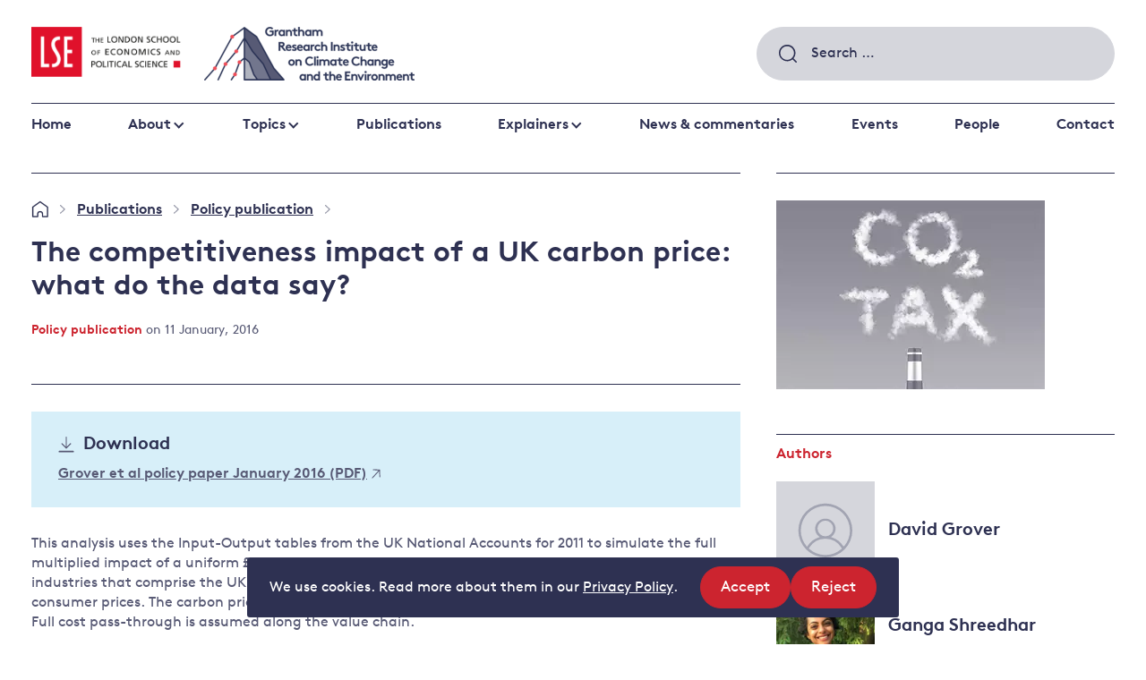

--- FILE ---
content_type: text/html; charset=UTF-8
request_url: https://www.lse.ac.uk/GranthamInstitute/publication/competitiveness-impact-of-a-uk-carbon-price/
body_size: 19637
content:
<!DOCTYPE html>
<html lang="en-GB" class="no-js">
<head>
    <meta charset="UTF-8">
    <meta name="viewport" content="width=device-width, initial-scale=1, viewport-fit=cover">
    <link rel="manifest" href="https://www.lse.ac.uk/granthaminstitute/wp-content/themes/grantham/assets/general/site.webmanifest">
    <meta name="theme-color" content="#3367D6"/>
    <!-- Google Tag Manager -->
    <script>(function(w,d,s,l,i){w[l]=w[l]||[];w[l].push({'gtm.start':
    new Date().getTime(),event:'gtm.js'});var f=d.getElementsByTagName(s)[0],
    j=d.createElement(s),dl=l!='dataLayer'?'&l='+l:'';j.async=true;j.src=
    'https://www.googletagmanager.com/gtm.js?id='+i+dl;f.parentNode.insertBefore(j,f);
    })(window,document,'script','dataLayer','GTM-NT4T6HL');</script>
    <!-- End Google Tag Manager -->

    <!-- Google tag (gtag.js) -->
    <script async src="https://www.googletagmanager.com/gtag/js?id=G-W2MDESWG1K"></script>
    <script>
        window.dataLayer = window.dataLayer || [];
        function gtag(){dataLayer.push(arguments);}
        gtag('js', new Date());
        gtag('config', 'G-W2MDESWG1K');
    </script>

    <link rel="preload" href="https://www.lse.ac.uk/granthaminstitute/wp-content/themes/grantham/assets/fonts/BrownTT-Regular-subset.woff2" as="font" type="font/woff2" crossorigin>
<link rel="preload" href="https://www.lse.ac.uk/granthaminstitute/wp-content/themes/grantham/assets/fonts/BrownTT-Bold-subset.woff2" as="font" type="font/woff2" crossorigin>
<link rel="preload" href="https://www.lse.ac.uk/granthaminstitute/wp-content/themes/grantham/assets/images/logo-gri.png" as="image">
<link rel="preload" href="https://www.lse.ac.uk/granthaminstitute/wp-content/themes/grantham/assets/images/logo-lse.png" as="image">
<link rel="preload" href="https://www.lse.ac.uk/granthaminstitute/wp-content/themes/grantham/assets/images/magnify.svg" as="image">
<link rel="preload" href="https://www.lse.ac.uk/granthaminstitute/wp-content/themes/grantham/assets/images/footer-shape.svg" as="image">
<link rel="preload" href="https://www.lse.ac.uk/granthaminstitute/wp-content/themes/grantham/assets/scripts/scripts.dc9b017945bacf13804b.js" as="script">
    <link rel="preload" href="https://www.lse.ac.uk/granthaminstitute/wp-content/themes/grantham/assets/images/home.svg" as="image">


    <script>(function(html){html.className = html.className.replace(/\bno-js\b/,'js')})(document.documentElement);</script>
<meta name='robots' content='index, follow, max-image-preview:large, max-snippet:-1, max-video-preview:-1' />

	<!-- This site is optimized with the Yoast SEO plugin v26.7 - https://yoast.com/wordpress/plugins/seo/ -->
	<title>The competitiveness impact of a UK carbon price: what do the data say? - Grantham Research Institute on climate change and the environment</title>
	<link rel="canonical" href="https://www.lse.ac.uk/granthaminstitute/publication/competitiveness-impact-of-a-uk-carbon-price/" />
	<meta property="og:locale" content="en_GB" />
	<meta property="og:type" content="article" />
	<meta property="og:title" content="The competitiveness impact of a UK carbon price: what do the data say? - Grantham Research Institute on climate change and the environment" />
	<meta property="og:description" content="This paper explores the potential impact of a uniform £20 per tonne carbon price on fuels and production costs across all 106 industries that comprise the UK economy." />
	<meta property="og:url" content="https://www.lse.ac.uk/granthaminstitute/publication/competitiveness-impact-of-a-uk-carbon-price/" />
	<meta property="og:site_name" content="Grantham Research Institute on climate change and the environment" />
	<meta property="article:modified_time" content="2024-08-19T13:37:09+00:00" />
	<meta property="og:image" content="https://www.lse.ac.uk/granthaminstitute/wp-content/uploads/2016/01/carbon_tax.jpg" />
	<meta property="og:image:width" content="300" />
	<meta property="og:image:height" content="211" />
	<meta property="og:image:type" content="image/jpeg" />
	<meta name="twitter:card" content="summary_large_image" />
	<meta name="twitter:label1" content="Estimated reading time" />
	<meta name="twitter:data1" content="1 minute" />
	<script type="application/ld+json" class="yoast-schema-graph">{"@context":"https://schema.org","@graph":[{"@type":"WebPage","@id":"https://www.lse.ac.uk/granthaminstitute/publication/competitiveness-impact-of-a-uk-carbon-price/","url":"https://www.lse.ac.uk/granthaminstitute/publication/competitiveness-impact-of-a-uk-carbon-price/","name":"The competitiveness impact of a UK carbon price: what do the data say? - Grantham Research Institute on climate change and the environment","isPartOf":{"@id":"https://www.lse.ac.uk/granthaminstitute/#website"},"primaryImageOfPage":{"@id":"https://www.lse.ac.uk/granthaminstitute/publication/competitiveness-impact-of-a-uk-carbon-price/#primaryimage"},"image":{"@id":"https://www.lse.ac.uk/granthaminstitute/publication/competitiveness-impact-of-a-uk-carbon-price/#primaryimage"},"thumbnailUrl":"https://www.lse.ac.uk/granthaminstitute/wp-content/uploads/2016/01/carbon_tax.jpg","datePublished":"2016-01-11T00:01:43+00:00","dateModified":"2024-08-19T13:37:09+00:00","breadcrumb":{"@id":"https://www.lse.ac.uk/granthaminstitute/publication/competitiveness-impact-of-a-uk-carbon-price/#breadcrumb"},"inLanguage":"en-GB","potentialAction":[{"@type":"ReadAction","target":["https://www.lse.ac.uk/granthaminstitute/publication/competitiveness-impact-of-a-uk-carbon-price/"]}]},{"@type":"ImageObject","inLanguage":"en-GB","@id":"https://www.lse.ac.uk/granthaminstitute/publication/competitiveness-impact-of-a-uk-carbon-price/#primaryimage","url":"https://www.lse.ac.uk/granthaminstitute/wp-content/uploads/2016/01/carbon_tax.jpg","contentUrl":"https://www.lse.ac.uk/granthaminstitute/wp-content/uploads/2016/01/carbon_tax.jpg","width":300,"height":211},{"@type":"BreadcrumbList","@id":"https://www.lse.ac.uk/granthaminstitute/publication/competitiveness-impact-of-a-uk-carbon-price/#breadcrumb","itemListElement":[{"@type":"ListItem","position":1,"name":"Home","item":"https://www.lse.ac.uk/granthaminstitute/"},{"@type":"ListItem","position":2,"name":"Publications","item":"https://www.lse.ac.uk/granthaminstitute/?post_type=publication"},{"@type":"ListItem","position":3,"name":"Policy publication","item":"https://www.lse.ac.uk/granthaminstitute/?publication-type=policy-publications"},{"@type":"ListItem","position":4,"name":"The competitiveness impact of a UK carbon price: what do the data say?"}]},{"@type":"WebSite","@id":"https://www.lse.ac.uk/granthaminstitute/#website","url":"https://www.lse.ac.uk/granthaminstitute/","name":"Grantham Research Institute on climate change and the environment","description":"The Grantham Research Institute at LSE carries out world-class research on climate change and the environment.","potentialAction":[{"@type":"SearchAction","target":{"@type":"EntryPoint","urlTemplate":"https://www.lse.ac.uk/granthaminstitute/?s={search_term_string}"},"query-input":{"@type":"PropertyValueSpecification","valueRequired":true,"valueName":"search_term_string"}}],"inLanguage":"en-GB"}]}</script>
	<!-- / Yoast SEO plugin. -->


<link rel='dns-prefetch' href='//plausible.io' />
<link rel='dns-prefetch' href='//www.lse.ac.uk' />
<link rel="alternate" title="oEmbed (JSON)" type="application/json+oembed" href="https://www.lse.ac.uk/granthaminstitute/wp-json/oembed/1.0/embed?url=https%3A%2F%2Fwww.lse.ac.uk%2Fgranthaminstitute%2Fpublication%2Fcompetitiveness-impact-of-a-uk-carbon-price%2F" />
<link rel="alternate" title="oEmbed (XML)" type="text/xml+oembed" href="https://www.lse.ac.uk/granthaminstitute/wp-json/oembed/1.0/embed?url=https%3A%2F%2Fwww.lse.ac.uk%2Fgranthaminstitute%2Fpublication%2Fcompetitiveness-impact-of-a-uk-carbon-price%2F&#038;format=xml" />
<style id='wp-img-auto-sizes-contain-inline-css' type='text/css'>
img:is([sizes=auto i],[sizes^="auto," i]){contain-intrinsic-size:3000px 1500px}
/*# sourceURL=wp-img-auto-sizes-contain-inline-css */
</style>
<style id='wp-block-library-inline-css' type='text/css'>
:root{--wp-block-synced-color:#7a00df;--wp-block-synced-color--rgb:122,0,223;--wp-bound-block-color:var(--wp-block-synced-color);--wp-editor-canvas-background:#ddd;--wp-admin-theme-color:#007cba;--wp-admin-theme-color--rgb:0,124,186;--wp-admin-theme-color-darker-10:#006ba1;--wp-admin-theme-color-darker-10--rgb:0,107,160.5;--wp-admin-theme-color-darker-20:#005a87;--wp-admin-theme-color-darker-20--rgb:0,90,135;--wp-admin-border-width-focus:2px}@media (min-resolution:192dpi){:root{--wp-admin-border-width-focus:1.5px}}.wp-element-button{cursor:pointer}:root .has-very-light-gray-background-color{background-color:#eee}:root .has-very-dark-gray-background-color{background-color:#313131}:root .has-very-light-gray-color{color:#eee}:root .has-very-dark-gray-color{color:#313131}:root .has-vivid-green-cyan-to-vivid-cyan-blue-gradient-background{background:linear-gradient(135deg,#00d084,#0693e3)}:root .has-purple-crush-gradient-background{background:linear-gradient(135deg,#34e2e4,#4721fb 50%,#ab1dfe)}:root .has-hazy-dawn-gradient-background{background:linear-gradient(135deg,#faaca8,#dad0ec)}:root .has-subdued-olive-gradient-background{background:linear-gradient(135deg,#fafae1,#67a671)}:root .has-atomic-cream-gradient-background{background:linear-gradient(135deg,#fdd79a,#004a59)}:root .has-nightshade-gradient-background{background:linear-gradient(135deg,#330968,#31cdcf)}:root .has-midnight-gradient-background{background:linear-gradient(135deg,#020381,#2874fc)}:root{--wp--preset--font-size--normal:16px;--wp--preset--font-size--huge:42px}.has-regular-font-size{font-size:1em}.has-larger-font-size{font-size:2.625em}.has-normal-font-size{font-size:var(--wp--preset--font-size--normal)}.has-huge-font-size{font-size:var(--wp--preset--font-size--huge)}.has-text-align-center{text-align:center}.has-text-align-left{text-align:left}.has-text-align-right{text-align:right}.has-fit-text{white-space:nowrap!important}#end-resizable-editor-section{display:none}.aligncenter{clear:both}.items-justified-left{justify-content:flex-start}.items-justified-center{justify-content:center}.items-justified-right{justify-content:flex-end}.items-justified-space-between{justify-content:space-between}.screen-reader-text{border:0;clip-path:inset(50%);height:1px;margin:-1px;overflow:hidden;padding:0;position:absolute;width:1px;word-wrap:normal!important}.screen-reader-text:focus{background-color:#ddd;clip-path:none;color:#444;display:block;font-size:1em;height:auto;left:5px;line-height:normal;padding:15px 23px 14px;text-decoration:none;top:5px;width:auto;z-index:100000}html :where(.has-border-color){border-style:solid}html :where([style*=border-top-color]){border-top-style:solid}html :where([style*=border-right-color]){border-right-style:solid}html :where([style*=border-bottom-color]){border-bottom-style:solid}html :where([style*=border-left-color]){border-left-style:solid}html :where([style*=border-width]){border-style:solid}html :where([style*=border-top-width]){border-top-style:solid}html :where([style*=border-right-width]){border-right-style:solid}html :where([style*=border-bottom-width]){border-bottom-style:solid}html :where([style*=border-left-width]){border-left-style:solid}html :where(img[class*=wp-image-]){height:auto;max-width:100%}:where(figure){margin:0 0 1em}html :where(.is-position-sticky){--wp-admin--admin-bar--position-offset:var(--wp-admin--admin-bar--height,0px)}@media screen and (max-width:600px){html :where(.is-position-sticky){--wp-admin--admin-bar--position-offset:0px}}

/*# sourceURL=wp-block-library-inline-css */
</style><style id='global-styles-inline-css' type='text/css'>
:root{--wp--preset--aspect-ratio--square: 1;--wp--preset--aspect-ratio--4-3: 4/3;--wp--preset--aspect-ratio--3-4: 3/4;--wp--preset--aspect-ratio--3-2: 3/2;--wp--preset--aspect-ratio--2-3: 2/3;--wp--preset--aspect-ratio--16-9: 16/9;--wp--preset--aspect-ratio--9-16: 9/16;--wp--preset--color--black: #000000;--wp--preset--color--cyan-bluish-gray: #abb8c3;--wp--preset--color--white: #ffffff;--wp--preset--color--pale-pink: #f78da7;--wp--preset--color--vivid-red: #cf2e2e;--wp--preset--color--luminous-vivid-orange: #ff6900;--wp--preset--color--luminous-vivid-amber: #fcb900;--wp--preset--color--light-green-cyan: #7bdcb5;--wp--preset--color--vivid-green-cyan: #00d084;--wp--preset--color--pale-cyan-blue: #8ed1fc;--wp--preset--color--vivid-cyan-blue: #0693e3;--wp--preset--color--vivid-purple: #9b51e0;--wp--preset--gradient--vivid-cyan-blue-to-vivid-purple: linear-gradient(135deg,rgb(6,147,227) 0%,rgb(155,81,224) 100%);--wp--preset--gradient--light-green-cyan-to-vivid-green-cyan: linear-gradient(135deg,rgb(122,220,180) 0%,rgb(0,208,130) 100%);--wp--preset--gradient--luminous-vivid-amber-to-luminous-vivid-orange: linear-gradient(135deg,rgb(252,185,0) 0%,rgb(255,105,0) 100%);--wp--preset--gradient--luminous-vivid-orange-to-vivid-red: linear-gradient(135deg,rgb(255,105,0) 0%,rgb(207,46,46) 100%);--wp--preset--gradient--very-light-gray-to-cyan-bluish-gray: linear-gradient(135deg,rgb(238,238,238) 0%,rgb(169,184,195) 100%);--wp--preset--gradient--cool-to-warm-spectrum: linear-gradient(135deg,rgb(74,234,220) 0%,rgb(151,120,209) 20%,rgb(207,42,186) 40%,rgb(238,44,130) 60%,rgb(251,105,98) 80%,rgb(254,248,76) 100%);--wp--preset--gradient--blush-light-purple: linear-gradient(135deg,rgb(255,206,236) 0%,rgb(152,150,240) 100%);--wp--preset--gradient--blush-bordeaux: linear-gradient(135deg,rgb(254,205,165) 0%,rgb(254,45,45) 50%,rgb(107,0,62) 100%);--wp--preset--gradient--luminous-dusk: linear-gradient(135deg,rgb(255,203,112) 0%,rgb(199,81,192) 50%,rgb(65,88,208) 100%);--wp--preset--gradient--pale-ocean: linear-gradient(135deg,rgb(255,245,203) 0%,rgb(182,227,212) 50%,rgb(51,167,181) 100%);--wp--preset--gradient--electric-grass: linear-gradient(135deg,rgb(202,248,128) 0%,rgb(113,206,126) 100%);--wp--preset--gradient--midnight: linear-gradient(135deg,rgb(2,3,129) 0%,rgb(40,116,252) 100%);--wp--preset--font-size--small: 13px;--wp--preset--font-size--medium: 20px;--wp--preset--font-size--large: 36px;--wp--preset--font-size--x-large: 42px;--wp--preset--spacing--20: 0.44rem;--wp--preset--spacing--30: 0.67rem;--wp--preset--spacing--40: 1rem;--wp--preset--spacing--50: 1.5rem;--wp--preset--spacing--60: 2.25rem;--wp--preset--spacing--70: 3.38rem;--wp--preset--spacing--80: 5.06rem;--wp--preset--shadow--natural: 6px 6px 9px rgba(0, 0, 0, 0.2);--wp--preset--shadow--deep: 12px 12px 50px rgba(0, 0, 0, 0.4);--wp--preset--shadow--sharp: 6px 6px 0px rgba(0, 0, 0, 0.2);--wp--preset--shadow--outlined: 6px 6px 0px -3px rgb(255, 255, 255), 6px 6px rgb(0, 0, 0);--wp--preset--shadow--crisp: 6px 6px 0px rgb(0, 0, 0);}:where(.is-layout-flex){gap: 0.5em;}:where(.is-layout-grid){gap: 0.5em;}body .is-layout-flex{display: flex;}.is-layout-flex{flex-wrap: wrap;align-items: center;}.is-layout-flex > :is(*, div){margin: 0;}body .is-layout-grid{display: grid;}.is-layout-grid > :is(*, div){margin: 0;}:where(.wp-block-columns.is-layout-flex){gap: 2em;}:where(.wp-block-columns.is-layout-grid){gap: 2em;}:where(.wp-block-post-template.is-layout-flex){gap: 1.25em;}:where(.wp-block-post-template.is-layout-grid){gap: 1.25em;}.has-black-color{color: var(--wp--preset--color--black) !important;}.has-cyan-bluish-gray-color{color: var(--wp--preset--color--cyan-bluish-gray) !important;}.has-white-color{color: var(--wp--preset--color--white) !important;}.has-pale-pink-color{color: var(--wp--preset--color--pale-pink) !important;}.has-vivid-red-color{color: var(--wp--preset--color--vivid-red) !important;}.has-luminous-vivid-orange-color{color: var(--wp--preset--color--luminous-vivid-orange) !important;}.has-luminous-vivid-amber-color{color: var(--wp--preset--color--luminous-vivid-amber) !important;}.has-light-green-cyan-color{color: var(--wp--preset--color--light-green-cyan) !important;}.has-vivid-green-cyan-color{color: var(--wp--preset--color--vivid-green-cyan) !important;}.has-pale-cyan-blue-color{color: var(--wp--preset--color--pale-cyan-blue) !important;}.has-vivid-cyan-blue-color{color: var(--wp--preset--color--vivid-cyan-blue) !important;}.has-vivid-purple-color{color: var(--wp--preset--color--vivid-purple) !important;}.has-black-background-color{background-color: var(--wp--preset--color--black) !important;}.has-cyan-bluish-gray-background-color{background-color: var(--wp--preset--color--cyan-bluish-gray) !important;}.has-white-background-color{background-color: var(--wp--preset--color--white) !important;}.has-pale-pink-background-color{background-color: var(--wp--preset--color--pale-pink) !important;}.has-vivid-red-background-color{background-color: var(--wp--preset--color--vivid-red) !important;}.has-luminous-vivid-orange-background-color{background-color: var(--wp--preset--color--luminous-vivid-orange) !important;}.has-luminous-vivid-amber-background-color{background-color: var(--wp--preset--color--luminous-vivid-amber) !important;}.has-light-green-cyan-background-color{background-color: var(--wp--preset--color--light-green-cyan) !important;}.has-vivid-green-cyan-background-color{background-color: var(--wp--preset--color--vivid-green-cyan) !important;}.has-pale-cyan-blue-background-color{background-color: var(--wp--preset--color--pale-cyan-blue) !important;}.has-vivid-cyan-blue-background-color{background-color: var(--wp--preset--color--vivid-cyan-blue) !important;}.has-vivid-purple-background-color{background-color: var(--wp--preset--color--vivid-purple) !important;}.has-black-border-color{border-color: var(--wp--preset--color--black) !important;}.has-cyan-bluish-gray-border-color{border-color: var(--wp--preset--color--cyan-bluish-gray) !important;}.has-white-border-color{border-color: var(--wp--preset--color--white) !important;}.has-pale-pink-border-color{border-color: var(--wp--preset--color--pale-pink) !important;}.has-vivid-red-border-color{border-color: var(--wp--preset--color--vivid-red) !important;}.has-luminous-vivid-orange-border-color{border-color: var(--wp--preset--color--luminous-vivid-orange) !important;}.has-luminous-vivid-amber-border-color{border-color: var(--wp--preset--color--luminous-vivid-amber) !important;}.has-light-green-cyan-border-color{border-color: var(--wp--preset--color--light-green-cyan) !important;}.has-vivid-green-cyan-border-color{border-color: var(--wp--preset--color--vivid-green-cyan) !important;}.has-pale-cyan-blue-border-color{border-color: var(--wp--preset--color--pale-cyan-blue) !important;}.has-vivid-cyan-blue-border-color{border-color: var(--wp--preset--color--vivid-cyan-blue) !important;}.has-vivid-purple-border-color{border-color: var(--wp--preset--color--vivid-purple) !important;}.has-vivid-cyan-blue-to-vivid-purple-gradient-background{background: var(--wp--preset--gradient--vivid-cyan-blue-to-vivid-purple) !important;}.has-light-green-cyan-to-vivid-green-cyan-gradient-background{background: var(--wp--preset--gradient--light-green-cyan-to-vivid-green-cyan) !important;}.has-luminous-vivid-amber-to-luminous-vivid-orange-gradient-background{background: var(--wp--preset--gradient--luminous-vivid-amber-to-luminous-vivid-orange) !important;}.has-luminous-vivid-orange-to-vivid-red-gradient-background{background: var(--wp--preset--gradient--luminous-vivid-orange-to-vivid-red) !important;}.has-very-light-gray-to-cyan-bluish-gray-gradient-background{background: var(--wp--preset--gradient--very-light-gray-to-cyan-bluish-gray) !important;}.has-cool-to-warm-spectrum-gradient-background{background: var(--wp--preset--gradient--cool-to-warm-spectrum) !important;}.has-blush-light-purple-gradient-background{background: var(--wp--preset--gradient--blush-light-purple) !important;}.has-blush-bordeaux-gradient-background{background: var(--wp--preset--gradient--blush-bordeaux) !important;}.has-luminous-dusk-gradient-background{background: var(--wp--preset--gradient--luminous-dusk) !important;}.has-pale-ocean-gradient-background{background: var(--wp--preset--gradient--pale-ocean) !important;}.has-electric-grass-gradient-background{background: var(--wp--preset--gradient--electric-grass) !important;}.has-midnight-gradient-background{background: var(--wp--preset--gradient--midnight) !important;}.has-small-font-size{font-size: var(--wp--preset--font-size--small) !important;}.has-medium-font-size{font-size: var(--wp--preset--font-size--medium) !important;}.has-large-font-size{font-size: var(--wp--preset--font-size--large) !important;}.has-x-large-font-size{font-size: var(--wp--preset--font-size--x-large) !important;}
/*# sourceURL=global-styles-inline-css */
</style>

<style id='classic-theme-styles-inline-css' type='text/css'>
/*! This file is auto-generated */
.wp-block-button__link{color:#fff;background-color:#32373c;border-radius:9999px;box-shadow:none;text-decoration:none;padding:calc(.667em + 2px) calc(1.333em + 2px);font-size:1.125em}.wp-block-file__button{background:#32373c;color:#fff;text-decoration:none}
/*# sourceURL=/wp-includes/css/classic-themes.min.css */
</style>
<link rel='stylesheet' id='granola-styles-css' href='https://www.lse.ac.uk/granthaminstitute/wp-content/themes/grantham/assets/styles/main.1766423344.css' type='text/css' media='all' />
<script type="text/javascript" src="https://www.lse.ac.uk/granthaminstitute/wp-includes/js/jquery/jquery.min.js?ver=3.7.1" id="jquery-core-js"></script>
<script type="text/javascript" defer data-domain='lse.ac.uk/granthaminstitute' data-api='https://plausible.io/api/event' data-cfasync='false' src="https://plausible.io/js/plausible.outbound-links.file-downloads.tagged-events.js?ver=2.5.0" id="plausible-analytics-js"></script>
<script type="text/javascript" id="plausible-analytics-js-after">
/* <![CDATA[ */
window.plausible = window.plausible || function() { (window.plausible.q = window.plausible.q || []).push(arguments) }
//# sourceURL=plausible-analytics-js-after
/* ]]> */
</script>
<script type="text/javascript" id="ai-js-js-extra">
/* <![CDATA[ */
var MyAjax = {"ajaxurl":"https://www.lse.ac.uk/granthaminstitute/wp-admin/admin-ajax.php","security":"44043f7fc1"};
//# sourceURL=ai-js-js-extra
/* ]]> */
</script>
<script type="text/javascript" src="https://www.lse.ac.uk/granthaminstitute/wp-content/plugins/advanced-iframe/js/ai.min.js?ver=641768" id="ai-js-js"></script>
<link rel="https://api.w.org/" href="https://www.lse.ac.uk/granthaminstitute/wp-json/" /><link rel="alternate" title="JSON" type="application/json" href="https://www.lse.ac.uk/granthaminstitute/wp-json/wp/v2/publication/17595" /><link rel='shortlink' href='https://www.lse.ac.uk/granthaminstitute/?p=17595' />
		<style>
			.algolia-search-highlight {
				background-color: #fffbcc;
				border-radius: 2px;
				font-style: normal;
			}
		</style>
		<link rel="icon" href="https://www.lse.ac.uk/granthaminstitute/wp-content/uploads/2020/06/LSE_Logo-80x80.jpg" sizes="32x32" />
<link rel="icon" href="https://www.lse.ac.uk/granthaminstitute/wp-content/uploads/2020/06/LSE_Logo-350x350.jpg" sizes="192x192" />
<link rel="apple-touch-icon" href="https://www.lse.ac.uk/granthaminstitute/wp-content/uploads/2020/06/LSE_Logo-350x350.jpg" />
<meta name="msapplication-TileImage" content="https://www.lse.ac.uk/granthaminstitute/wp-content/uploads/2020/06/LSE_Logo-350x350.jpg" />
</head>

<body class="wp-singular publication-template-default single single-publication postid-17595 wp-embed-responsive wp-theme-grantham">
    <!-- Google Tag Manager (noscript) -->
    <noscript><iframe src="https://www.googletagmanager.com/ns.html?id=GTM-NT4T6HL"
    height="0" width="0" style="display:none;visibility:hidden"></iframe></noscript>
    <!-- End Google Tag Manager (noscript) -->
    <div class="site">
        
            <div class="cookie-notice" id="site-cookie-notice" aria-hidden="true">
        <div class="cookie-notice__banner">
            <div class="cookie-notice__message">
                
<p>We use cookies. Read more about them in our <a href="https://www.lse.ac.uk/lse-information/privacy-policy">Privacy Policy</a>.</p>

            </div>

            <div class="cookie-notice__actions">
                <ul class="cookie-notice__actions-list flex-list">
                    <li class="cookie-notice__action">
                        <button type="button" class="button button--small cookie-notice__accept js-cookie-notice-accept">
                            Accept                            <span class="screen-reader-text">
                                site cookies                            </span>
                        </button>
                    </li>

                    <li class="cookie-notice__action">
                        <button type="button" class="button button--small cookie-notice__reject js-cookie-notice-reject">
                            Reject                            <span class="screen-reader-text">
                                site cookies                            </span>
                        </button>
                    </li>
                </ul>
            </div>
        </div>
    </div>
        <a class="skip-link screen-reader-text" href="#main">
    Skip to content</a>
        <header class="header">
    <div class="header__inner">
        <div class="header__top">
            <div class="header__logos">
                <a class="header__logo header__logo--gri" href="https://www.lse.ac.uk/granthaminstitute/">
                    <img src="https://www.lse.ac.uk/granthaminstitute/wp-content/themes/grantham/assets/images/logo-gri.png" alt="Grantham Research Institute on Climate Change and the Environment" loading="lazy">                </a>

                <a class="header__logo header__logo--lse" href="http://www.lse.ac.uk/">
                    <img src="https://www.lse.ac.uk/granthaminstitute/wp-content/themes/grantham/assets/images/logo-lse.png" alt="The London School of Economics and Political Science" loading="lazy">                </a>
            </div>

            <div class="header__controls">
                <div class="header__search">
                    <form role="search" method="get" class="search-form" action="https://www.lse.ac.uk/granthaminstitute/">
				<label>
					<span class="screen-reader-text">Search for:</span>
					<input type="search" class="search-field" placeholder="Search &hellip;" value="" name="s" />
				</label>
				<input type="submit" class="search-submit" value="Search" />
			</form>                </div>

                <button class="burger header__burger js-header-toggle"type="button"aria-controls="main-menu"aria-expanded="false">
            <span class="screen-reader-text">Menu</span>
        <span class="burger__line burger__line--1"></span>
    <span class="burger__line burger__line--2"></span>
    <span class="burger__line burger__line--3"></span>
</button>
            </div>
        </div>

                    <nav class="header__navigation">
                <ul id="main-menu" class="header__menu"><li id="menu-item-49751" class="menu-item menu-item-type-post_type menu-item-object-page menu-item-home menu-item-49751"><a href="https://www.lse.ac.uk/granthaminstitute/">Home</a></li>
<li id="menu-item-534" class="menu-item menu-item-type-post_type menu-item-object-page menu-item-has-children menu-item-534"><a href="https://www.lse.ac.uk/granthaminstitute/about/">About</a>
<ul class="sub-menu">
	<li id="menu-item-49821" class="menu-item menu-item-type-post_type menu-item-object-page menu-item-49821"><a href="https://www.lse.ac.uk/granthaminstitute/about/about-the-institute/">About the Institute</a></li>
	<li id="menu-item-49822" class="menu-item menu-item-type-post_type menu-item-object-page menu-item-49822"><a href="https://www.lse.ac.uk/granthaminstitute/about/work-and-study/">Study with us</a></li>
	<li id="menu-item-49823" class="menu-item menu-item-type-post_type menu-item-object-page menu-item-49823"><a href="https://www.lse.ac.uk/granthaminstitute/about/vacancies/">Work with us</a></li>
</ul>
</li>
<li id="menu-item-76507" class="menu-item menu-item-type-post_type menu-item-object-page menu-content menu-content--topics menu-item-has-children menu-item--full menu-item-76507"><a href="https://www.lse.ac.uk/granthaminstitute/topics/">Topics</a><div class="sub-menu sub-menu--lists"><div class="menu-list">

    <div class="menu-list__inner block__inner">
        
                    <div class="menu-list__items-wrap">
                <ul class="menu-list__items">
                    	<li class="cat-item cat-item-4685"><a href="https://www.lse.ac.uk/granthaminstitute/topics/climate-change-impacts-and-resilience/">Climate change impacts and resilience</a>
<ul class='children'>
	<li class="cat-item cat-item-4692"><a href="https://www.lse.ac.uk/granthaminstitute/topics/climate-change-impacts-and-resilience/adaptation-and-resilience/">Adaptation and resilience</a>
</li>
	<li class="cat-item cat-item-4693"><a href="https://www.lse.ac.uk/granthaminstitute/topics/climate-change-impacts-and-resilience/climate-and-health/">Climate and health</a>
</li>
	<li class="cat-item cat-item-4690"><a href="https://www.lse.ac.uk/granthaminstitute/topics/climate-change-impacts-and-resilience/climate-science-and-impacts/">Climate science and impacts</a>
</li>
	<li class="cat-item cat-item-4691"><a href="https://www.lse.ac.uk/granthaminstitute/topics/climate-change-impacts-and-resilience/loss-and-damage/">Loss and damage</a>
</li>
	<li class="cat-item cat-item-4783"><a href="https://www.lse.ac.uk/granthaminstitute/topics/climate-change-impacts-and-resilience/uk-adaptation-policy/">UK adaptation policy</a>
</li>
</ul>
</li>
	<li class="cat-item cat-item-4686"><a href="https://www.lse.ac.uk/granthaminstitute/topics/cutting-emissions/">Cutting emissions</a>
<ul class='children'>
	<li class="cat-item cat-item-4694"><a href="https://www.lse.ac.uk/granthaminstitute/topics/cutting-emissions/policy-evaluation/">Policy evaluation</a>
</li>
	<li class="cat-item cat-item-4695"><a href="https://www.lse.ac.uk/granthaminstitute/topics/cutting-emissions/climate-change-laws-and-litigation/">Climate change laws and litigation</a>
</li>
	<li class="cat-item cat-item-4696"><a href="https://www.lse.ac.uk/granthaminstitute/topics/cutting-emissions/uk-emissions-policy/">UK emissions policy</a>
</li>
	<li class="cat-item cat-item-4697"><a href="https://www.lse.ac.uk/granthaminstitute/topics/cutting-emissions/energy/">Energy</a>
</li>
	<li class="cat-item cat-item-4698"><a href="https://www.lse.ac.uk/granthaminstitute/topics/cutting-emissions/behavioural-responses/">Behavioural responses</a>
</li>
</ul>
</li>
	<li class="cat-item cat-item-4689"><a href="https://www.lse.ac.uk/granthaminstitute/topics/financing-a-better-future/">Financing a better future</a>
<ul class='children'>
	<li class="cat-item cat-item-4710"><a href="https://www.lse.ac.uk/granthaminstitute/topics/financing-a-better-future/public-finance/">Public finance</a>
</li>
	<li class="cat-item cat-item-4711"><a href="https://www.lse.ac.uk/granthaminstitute/topics/financing-a-better-future/banking-and-private-investors/">Banking and private investors</a>
</li>
	<li class="cat-item cat-item-4712"><a href="https://www.lse.ac.uk/granthaminstitute/topics/financing-a-better-future/central-banks-and-other-financial-institutions/">Central banks and other financial institutions</a>
</li>
	<li class="cat-item cat-item-4713"><a href="https://www.lse.ac.uk/granthaminstitute/topics/financing-a-better-future/global-financial-system/">Global financial system</a>
</li>
</ul>
</li>
	<li class="cat-item cat-item-4688"><a href="https://www.lse.ac.uk/granthaminstitute/topics/global-action/">Global action</a>
<ul class='children'>
	<li class="cat-item cat-item-4704"><a href="https://www.lse.ac.uk/granthaminstitute/topics/global-action/governance/">Governance</a>
</li>
	<li class="cat-item cat-item-4705"><a href="https://www.lse.ac.uk/granthaminstitute/topics/global-action/leadership/">Leadership</a>
</li>
	<li class="cat-item cat-item-4706"><a href="https://www.lse.ac.uk/granthaminstitute/topics/global-action/major-emitting-countries/">Major emitting countries</a>
</li>
	<li class="cat-item cat-item-4707"><a href="https://www.lse.ac.uk/granthaminstitute/topics/global-action/sustainable-development/">Sustainable development</a>
</li>
	<li class="cat-item cat-item-4708"><a href="https://www.lse.ac.uk/granthaminstitute/topics/global-action/just-transition/">Just transition</a>
</li>
</ul>
</li>
	<li class="cat-item cat-item-4687"><a href="https://www.lse.ac.uk/granthaminstitute/topics/protecting-the-environment/">Protecting the environment</a>
<ul class='children'>
	<li class="cat-item cat-item-4700"><a href="https://www.lse.ac.uk/granthaminstitute/topics/protecting-the-environment/land-and-oceans/">Land and oceans</a>
</li>
	<li class="cat-item cat-item-4701"><a href="https://www.lse.ac.uk/granthaminstitute/topics/protecting-the-environment/forests/">Forests</a>
</li>
	<li class="cat-item cat-item-4702"><a href="https://www.lse.ac.uk/granthaminstitute/topics/protecting-the-environment/air-pollution/">Air pollution</a>
</li>
	<li class="cat-item cat-item-4703"><a href="https://www.lse.ac.uk/granthaminstitute/topics/protecting-the-environment/water-security-and-behaviour/">Water security and behaviour</a>
</li>
	<li class="cat-item cat-item-4709"><a href="https://www.lse.ac.uk/granthaminstitute/topics/protecting-the-environment/critical-minerals-and-resources/">Critical minerals and resources</a>
</li>
	<li class="cat-item cat-item-4699"><a href="https://www.lse.ac.uk/granthaminstitute/topics/protecting-the-environment/biodiversity/">Biodiversity</a>
</li>
</ul>
</li>
                </ul>
            </div>
        
                    <div class="menu-list__footer">
                <p><a class="button" href="https://www.lse.ac.uk/granthaminstitute/topics/">View all Topics</a></p>
            </div>
            </div>
</div>
</div></li>
<li id="menu-item-49859" class="menu-item menu-item-type-post_type_archive menu-item-object-publication menu-item-49859"><a href="https://www.lse.ac.uk/granthaminstitute/publications/">Publications</a></li>
<li id="menu-item-49860" class="menu-item menu-item-type-post_type_archive menu-item-object-faqs menu-content menu-content--explainers menu-item-has-children menu-item--full menu-item-49860"><a href="https://www.lse.ac.uk/granthaminstitute/explainers/">Explainers</a><div class="sub-menu sub-menu--flags"><div class="block block--fullwidth flag-grid flag-grid--grid">

    <div class="flag-grid__inner block__inner">
        
                    <div class="flag-grid__items-wrap">
                <div class="flag-grid__items">
                                            <div class="flag-grid__item">
                            <div class="flag-grid-item flag-grid-item--media">
    <a class="flag-grid-item__heading" href="https://www.lse.ac.uk/granthaminstitute/explainers-type/adaptation-to-climate-change/">
        Adaptation to climate change    </a>

            <div class="flag-grid-item__media img-fit">
            <picture><source srcset="https://www.lse.ac.uk/granthaminstitute/wp-content/webp-express/webp-images/doc-root/wp-content/uploads/2022/11/thames_barrier1.jpg.webp 600w, https://www.lse.ac.uk/granthaminstitute/wp-content/webp-express/webp-images/doc-root/wp-content/uploads/2022/11/thames_barrier1-350x233.jpg.webp 350w" sizes="(max-width: 991px) 44px, 82px" type="image/webp"><img width="600" height="400" src="https://www.lse.ac.uk/granthaminstitute/wp-content/uploads/2022/11/thames_barrier1.jpg" class="attachment-small size-small webpexpress-processed" alt="" decoding="async" fetchpriority="high" srcset="https://www.lse.ac.uk/granthaminstitute/wp-content/uploads/2022/11/thames_barrier1.jpg 600w, https://www.lse.ac.uk/granthaminstitute/wp-content/uploads/2022/11/thames_barrier1-350x233.jpg 350w" sizes="(max-width: 991px) 44px, 82px" loading="lazy"></picture>        </div>
    </div>
                        </div>
                                            <div class="flag-grid__item">
                            <div class="flag-grid-item flag-grid-item--media">
    <a class="flag-grid-item__heading" href="https://www.lse.ac.uk/granthaminstitute/explainers-type/biodiversity/">
        Biodiversity    </a>

            <div class="flag-grid-item__media img-fit">
            <picture><source srcset="https://www.lse.ac.uk/granthaminstitute/wp-content/webp-express/webp-images/doc-root/wp-content/uploads/2021/04/biodiversity.jpg.webp 800w, https://www.lse.ac.uk/granthaminstitute/wp-content/webp-express/webp-images/doc-root/wp-content/uploads/2021/04/biodiversity-350x215.jpg.webp 350w, https://www.lse.ac.uk/granthaminstitute/wp-content/webp-express/webp-images/doc-root/wp-content/uploads/2021/04/biodiversity-768x472.jpg.webp 768w" sizes="(max-width: 991px) 44px, 82px" type="image/webp"><img width="800" height="492" src="https://www.lse.ac.uk/granthaminstitute/wp-content/uploads/2021/04/biodiversity.jpg" class="attachment-small size-small webpexpress-processed" alt="" decoding="async" srcset="https://www.lse.ac.uk/granthaminstitute/wp-content/uploads/2021/04/biodiversity.jpg 800w, https://www.lse.ac.uk/granthaminstitute/wp-content/uploads/2021/04/biodiversity-350x215.jpg 350w, https://www.lse.ac.uk/granthaminstitute/wp-content/uploads/2021/04/biodiversity-768x472.jpg 768w" sizes="(max-width: 991px) 44px, 82px" loading="lazy"></picture>        </div>
    </div>
                        </div>
                                            <div class="flag-grid__item">
                            <div class="flag-grid-item flag-grid-item--media">
    <a class="flag-grid-item__heading" href="https://www.lse.ac.uk/granthaminstitute/explainers-type/business-and-climate-change/">
        Business and climate change    </a>

            <div class="flag-grid-item__media img-fit">
            <picture><source srcset="https://www.lse.ac.uk/granthaminstitute/wp-content/webp-express/webp-images/doc-root/wp-content/uploads/2018/02/business_m-2.jpg.webp 1500w, https://www.lse.ac.uk/granthaminstitute/wp-content/webp-express/webp-images/doc-root/wp-content/uploads/2018/02/business_m-2-350x233.jpg.webp 350w, https://www.lse.ac.uk/granthaminstitute/wp-content/webp-express/webp-images/doc-root/wp-content/uploads/2018/02/business_m-2-768x512.jpg.webp 768w, https://www.lse.ac.uk/granthaminstitute/wp-content/webp-express/webp-images/doc-root/wp-content/uploads/2018/02/business_m-2-800x533.jpg.webp 800w, https://www.lse.ac.uk/granthaminstitute/wp-content/webp-express/webp-images/doc-root/wp-content/uploads/2018/02/business_m-2-150x100.jpg.webp 150w, https://www.lse.ac.uk/granthaminstitute/wp-content/webp-express/webp-images/doc-root/wp-content/uploads/2018/02/business_m-2-50x33.jpg.webp 50w" sizes="(max-width: 991px) 44px, 82px" type="image/webp"><img width="1500" height="1000" src="https://www.lse.ac.uk/granthaminstitute/wp-content/uploads/2018/02/business_m-2.jpg" class="attachment-small size-small webpexpress-processed" alt="" decoding="async" srcset="https://www.lse.ac.uk/granthaminstitute/wp-content/uploads/2018/02/business_m-2.jpg 1500w, https://www.lse.ac.uk/granthaminstitute/wp-content/uploads/2018/02/business_m-2-350x233.jpg 350w, https://www.lse.ac.uk/granthaminstitute/wp-content/uploads/2018/02/business_m-2-768x512.jpg 768w, https://www.lse.ac.uk/granthaminstitute/wp-content/uploads/2018/02/business_m-2-800x533.jpg 800w, https://www.lse.ac.uk/granthaminstitute/wp-content/uploads/2018/02/business_m-2-150x100.jpg 150w, https://www.lse.ac.uk/granthaminstitute/wp-content/uploads/2018/02/business_m-2-50x33.jpg 50w" sizes="(max-width: 991px) 44px, 82px" loading="lazy"></picture>        </div>
    </div>
                        </div>
                                            <div class="flag-grid__item">
                            <div class="flag-grid-item flag-grid-item--media">
    <a class="flag-grid-item__heading" href="https://www.lse.ac.uk/granthaminstitute/explainers-type/climate-change-economics/">
        Climate and the economy    </a>

            <div class="flag-grid-item__media img-fit">
            <picture><source srcset="https://www.lse.ac.uk/granthaminstitute/wp-content/webp-express/webp-images/doc-root/wp-content/uploads/2021/01/oil_gas_stocks.jpg.webp 500w, https://www.lse.ac.uk/granthaminstitute/wp-content/webp-express/webp-images/doc-root/wp-content/uploads/2021/01/oil_gas_stocks-350x242.jpg.webp 350w" sizes="(max-width: 991px) 44px, 82px" type="image/webp"><img width="500" height="345" src="https://www.lse.ac.uk/granthaminstitute/wp-content/uploads/2021/01/oil_gas_stocks.jpg" class="attachment-small size-small webpexpress-processed" alt="" decoding="async" srcset="https://www.lse.ac.uk/granthaminstitute/wp-content/uploads/2021/01/oil_gas_stocks.jpg 500w, https://www.lse.ac.uk/granthaminstitute/wp-content/uploads/2021/01/oil_gas_stocks-350x242.jpg 350w" sizes="(max-width: 991px) 44px, 82px" loading="lazy"></picture>        </div>
    </div>
                        </div>
                                            <div class="flag-grid__item">
                            <div class="flag-grid-item flag-grid-item--media">
    <a class="flag-grid-item__heading" href="https://www.lse.ac.uk/granthaminstitute/explainers-type/uk/">
        Climate change and the UK    </a>

            <div class="flag-grid-item__media img-fit">
            <picture><source srcset="https://www.lse.ac.uk/granthaminstitute/wp-content/webp-express/webp-images/doc-root/wp-content/uploads/2021/01/union_jack_flag.jpg.webp 500w, https://www.lse.ac.uk/granthaminstitute/wp-content/webp-express/webp-images/doc-root/wp-content/uploads/2021/01/union_jack_flag-350x209.jpg.webp 350w" sizes="(max-width: 991px) 44px, 82px" type="image/webp"><img width="500" height="298" src="https://www.lse.ac.uk/granthaminstitute/wp-content/uploads/2021/01/union_jack_flag.jpg" class="attachment-small size-small webpexpress-processed" alt="" decoding="async" srcset="https://www.lse.ac.uk/granthaminstitute/wp-content/uploads/2021/01/union_jack_flag.jpg 500w, https://www.lse.ac.uk/granthaminstitute/wp-content/uploads/2021/01/union_jack_flag-350x209.jpg 350w" sizes="(max-width: 991px) 44px, 82px" loading="lazy"></picture>        </div>
    </div>
                        </div>
                                            <div class="flag-grid__item">
                            <div class="flag-grid-item flag-grid-item--media">
    <a class="flag-grid-item__heading" href="https://www.lse.ac.uk/granthaminstitute/explainers-type/climate_change-_policies/">
        Climate change policies    </a>

            <div class="flag-grid-item__media img-fit">
            <picture><source srcset="https://www.lse.ac.uk/granthaminstitute/wp-content/webp-express/webp-images/doc-root/wp-content/uploads/2021/01/solar_chilie.jpg.webp 600w, https://www.lse.ac.uk/granthaminstitute/wp-content/webp-express/webp-images/doc-root/wp-content/uploads/2021/01/solar_chilie-350x233.jpg.webp 350w" sizes="(max-width: 991px) 44px, 82px" type="image/webp"><img width="600" height="399" src="https://www.lse.ac.uk/granthaminstitute/wp-content/uploads/2021/01/solar_chilie.jpg" class="attachment-small size-small webpexpress-processed" alt="" decoding="async" srcset="https://www.lse.ac.uk/granthaminstitute/wp-content/uploads/2021/01/solar_chilie.jpg 600w, https://www.lse.ac.uk/granthaminstitute/wp-content/uploads/2021/01/solar_chilie-350x233.jpg 350w" sizes="(max-width: 991px) 44px, 82px" loading="lazy"></picture>        </div>
    </div>
                        </div>
                                            <div class="flag-grid__item">
                            <div class="flag-grid-item flag-grid-item--media">
    <a class="flag-grid-item__heading" href="https://www.lse.ac.uk/granthaminstitute/explainers-type/climate-change-science/">
        Climate change science    </a>

            <div class="flag-grid-item__media img-fit">
            <picture><source srcset="https://www.lse.ac.uk/granthaminstitute/wp-content/webp-express/webp-images/doc-root/wp-content/uploads/2021/01/global_temp_map.jpg.webp 520w, https://www.lse.ac.uk/granthaminstitute/wp-content/webp-express/webp-images/doc-root/wp-content/uploads/2021/01/global_temp_map-350x195.jpg.webp 350w" sizes="(max-width: 991px) 44px, 82px" type="image/webp"><img width="520" height="290" src="https://www.lse.ac.uk/granthaminstitute/wp-content/uploads/2021/01/global_temp_map.jpg" class="attachment-small size-small webpexpress-processed" alt="" decoding="async" srcset="https://www.lse.ac.uk/granthaminstitute/wp-content/uploads/2021/01/global_temp_map.jpg 520w, https://www.lse.ac.uk/granthaminstitute/wp-content/uploads/2021/01/global_temp_map-350x195.jpg 350w" sizes="(max-width: 991px) 44px, 82px" loading="lazy"></picture>        </div>
    </div>
                        </div>
                                            <div class="flag-grid__item">
                            <div class="flag-grid-item flag-grid-item--media">
    <a class="flag-grid-item__heading" href="https://www.lse.ac.uk/granthaminstitute/explainers-type/energy/">
        Energy and climate change    </a>

            <div class="flag-grid-item__media img-fit">
            <picture><source srcset="https://www.lse.ac.uk/granthaminstitute/wp-content/webp-express/webp-images/doc-root/wp-content/uploads/2020/02/THERMOSTAT-iStock-624547296.jpg.webp 631w, https://www.lse.ac.uk/granthaminstitute/wp-content/webp-express/webp-images/doc-root/wp-content/uploads/2020/02/THERMOSTAT-iStock-624547296-350x225.jpg.webp 350w, https://www.lse.ac.uk/granthaminstitute/wp-content/webp-express/webp-images/doc-root/wp-content/uploads/2020/02/THERMOSTAT-iStock-624547296-150x96.jpg.webp 150w, https://www.lse.ac.uk/granthaminstitute/wp-content/webp-express/webp-images/doc-root/wp-content/uploads/2020/02/THERMOSTAT-iStock-624547296-50x32.jpg.webp 50w" sizes="(max-width: 991px) 44px, 82px" type="image/webp"><img width="631" height="405" src="https://www.lse.ac.uk/granthaminstitute/wp-content/uploads/2020/02/THERMOSTAT-iStock-624547296.jpg" class="attachment-small size-small webpexpress-processed" alt="" decoding="async" srcset="https://www.lse.ac.uk/granthaminstitute/wp-content/uploads/2020/02/THERMOSTAT-iStock-624547296.jpg 631w, https://www.lse.ac.uk/granthaminstitute/wp-content/uploads/2020/02/THERMOSTAT-iStock-624547296-350x225.jpg 350w, https://www.lse.ac.uk/granthaminstitute/wp-content/uploads/2020/02/THERMOSTAT-iStock-624547296-150x96.jpg 150w, https://www.lse.ac.uk/granthaminstitute/wp-content/uploads/2020/02/THERMOSTAT-iStock-624547296-50x32.jpg 50w" sizes="(max-width: 991px) 44px, 82px" loading="lazy"></picture>        </div>
    </div>
                        </div>
                                            <div class="flag-grid__item">
                            <div class="flag-grid-item flag-grid-item--media">
    <a class="flag-grid-item__heading" href="https://www.lse.ac.uk/granthaminstitute/explainers-type/impacts-2/">
        Impacts of climate change    </a>

            <div class="flag-grid-item__media img-fit">
            <picture><source srcset="https://www.lse.ac.uk/granthaminstitute/wp-content/webp-express/webp-images/doc-root/wp-content/uploads/2022/11/floods_haiti.jpg.webp 1024w, https://www.lse.ac.uk/granthaminstitute/wp-content/webp-express/webp-images/doc-root/wp-content/uploads/2022/11/floods_haiti-350x233.jpg.webp 350w, https://www.lse.ac.uk/granthaminstitute/wp-content/webp-express/webp-images/doc-root/wp-content/uploads/2022/11/floods_haiti-800x534.jpg.webp 800w, https://www.lse.ac.uk/granthaminstitute/wp-content/webp-express/webp-images/doc-root/wp-content/uploads/2022/11/floods_haiti-768x512.jpg.webp 768w" sizes="(max-width: 991px) 44px, 82px" type="image/webp"><img width="1024" height="683" src="https://www.lse.ac.uk/granthaminstitute/wp-content/uploads/2022/11/floods_haiti.jpg" class="attachment-small size-small webpexpress-processed" alt="Helping to counteract the sense of 'helplessness' that images of climate impacts can produce, this striking photo tells a positive story of human resilience in the face of adversity." decoding="async" srcset="https://www.lse.ac.uk/granthaminstitute/wp-content/uploads/2022/11/floods_haiti.jpg 1024w, https://www.lse.ac.uk/granthaminstitute/wp-content/uploads/2022/11/floods_haiti-350x233.jpg 350w, https://www.lse.ac.uk/granthaminstitute/wp-content/uploads/2022/11/floods_haiti-800x534.jpg 800w, https://www.lse.ac.uk/granthaminstitute/wp-content/uploads/2022/11/floods_haiti-768x512.jpg 768w" sizes="(max-width: 991px) 44px, 82px" loading="lazy"></picture>        </div>
    </div>
                        </div>
                                            <div class="flag-grid__item">
                            <div class="flag-grid-item flag-grid-item--media">
    <a class="flag-grid-item__heading" href="https://www.lse.ac.uk/granthaminstitute/explainers-type/international-action/">
        International action on climate change    </a>

            <div class="flag-grid-item__media img-fit">
            <picture><source srcset="https://www.lse.ac.uk/granthaminstitute/wp-content/webp-express/webp-images/doc-root/wp-content/uploads/2021/01/make_our_planet_great.jpg.webp 500w, https://www.lse.ac.uk/granthaminstitute/wp-content/webp-express/webp-images/doc-root/wp-content/uploads/2021/01/make_our_planet_great-350x233.jpg.webp 350w" sizes="(max-width: 991px) 44px, 82px" type="image/webp"><img width="500" height="333" src="https://www.lse.ac.uk/granthaminstitute/wp-content/uploads/2021/01/make_our_planet_great.jpg" class="attachment-small size-small webpexpress-processed" alt="" decoding="async" srcset="https://www.lse.ac.uk/granthaminstitute/wp-content/uploads/2021/01/make_our_planet_great.jpg 500w, https://www.lse.ac.uk/granthaminstitute/wp-content/uploads/2021/01/make_our_planet_great-350x233.jpg 350w" sizes="(max-width: 991px) 44px, 82px" loading="lazy"></picture>        </div>
    </div>
                        </div>
                                            <div class="flag-grid__item">
                            <div class="flag-grid-item flag-grid-item--media">
    <a class="flag-grid-item__heading" href="https://www.lse.ac.uk/granthaminstitute/explainers-type/oceans/">
        Oceans and the blue economy    </a>

            <div class="flag-grid-item__media img-fit">
            <picture><source srcset="https://www.lse.ac.uk/granthaminstitute/wp-content/webp-express/webp-images/doc-root/wp-content/uploads/2022/07/ocean_life.jpg.webp 800w, https://www.lse.ac.uk/granthaminstitute/wp-content/webp-express/webp-images/doc-root/wp-content/uploads/2022/07/ocean_life-350x263.jpg.webp 350w, https://www.lse.ac.uk/granthaminstitute/wp-content/webp-express/webp-images/doc-root/wp-content/uploads/2022/07/ocean_life-768x576.jpg.webp 768w" sizes="(max-width: 991px) 44px, 82px" type="image/webp"><img width="800" height="600" src="https://www.lse.ac.uk/granthaminstitute/wp-content/uploads/2022/07/ocean_life.jpg" class="attachment-small size-small webpexpress-processed" alt="" decoding="async" srcset="https://www.lse.ac.uk/granthaminstitute/wp-content/uploads/2022/07/ocean_life.jpg 800w, https://www.lse.ac.uk/granthaminstitute/wp-content/uploads/2022/07/ocean_life-350x263.jpg 350w, https://www.lse.ac.uk/granthaminstitute/wp-content/uploads/2022/07/ocean_life-768x576.jpg 768w" sizes="(max-width: 991px) 44px, 82px" loading="lazy"></picture>        </div>
    </div>
                        </div>
                                    </div>
            </div>
        
                    <div class="flag-grid__footer">
                <p><a class="button" href="/granthaminstitute/explainers/">View all Explainers</a></p>
            </div>
            </div>
</div>
</div></li>
<li id="menu-item-49861" class="menu-item menu-item-type-post_type_archive menu-item-object-news menu-item-49861"><a href="https://www.lse.ac.uk/granthaminstitute/news-and-commentary/">News &#038; commentaries</a></li>
<li id="menu-item-49862" class="menu-item menu-item-type-post_type_archive menu-item-object-event menu-item-49862"><a href="https://www.lse.ac.uk/granthaminstitute/events/">Events</a></li>
<li id="menu-item-50116" class="menu-item menu-item-type-taxonomy menu-item-object-profile-type menu-item-50116"><a href="https://www.lse.ac.uk/granthaminstitute/people/institute-staff/">People</a></li>
<li id="menu-item-49817" class="menu-item menu-item-type-post_type menu-item-object-page menu-item-49817"><a href="https://www.lse.ac.uk/granthaminstitute/contact/">Contact</a></li>
</ul>
                <button class="burger header__burger header__close active js-header-toggle"type="button"aria-controls="main-menu"aria-expanded="true">
            <span class="screen-reader-text">Close menu</span>
        <span class="burger__line burger__line--1"></span>
    <span class="burger__line burger__line--2"></span>
    <span class="burger__line burger__line--3"></span>
</button>
            </nav>
            </div>
</header>
<main class="main main--sidebar" id="main">
    <article id="post-17595" class="article post-17595 publication type-publication status-publish has-post-thumbnail hentry tag-carbon-prices tag-competitiveness tag-economic-competitiveness tag-uk tag-uk-policy publication-type-policy-publications topic_area-policy-evaluation topic_area-uk-emissions-policy">
        <div class="page-header">
        <div class="page-header__inner">
            <div class="page-header__row">
                <div class="page-header__left">
                        <nav class="breadcrumbs" aria-label="Breadcrumbs">
        <div class="breadcrumbs__inner"><span><span><a href="https://www.lse.ac.uk/granthaminstitute/"><span class="breadcrumbs__home">Home</span></a></span> <span class="breadcrumbs__separator">»</span> <span><a href="https://www.lse.ac.uk/granthaminstitute/?post_type=publication">Publications</a></span> <span class="breadcrumbs__separator">»</span> <span><a href="https://www.lse.ac.uk/granthaminstitute/?publication-type=policy-publications">Policy publication</a></span> <span class="breadcrumbs__separator">»</span> <span class="breadcrumb_last" aria-current="page">The competitiveness impact of a UK carbon price: what do the data say?</span></span></div>    </nav>

                                            <h1 class="page-header__heading">
                                                        <span>The competitiveness impact of a UK carbon price: what do the data say?</span>
                        </h1>
                    
                    
                                            <div class="page-header__meta"><a href='https://www.lse.ac.uk/granthaminstitute/publication-type/policy-publications/'>Policy publication</a> on 11 January, 2016</div>
                    
                                    </div>

                            </div>
        </div>
    </div>

    <div class="featured-image--article featured-image">
        <picture><source srcset="https://www.lse.ac.uk/granthaminstitute/wp-content/webp-express/webp-images/doc-root/wp-content/uploads/2016/01/carbon_tax.jpg.webp 300w, https://www.lse.ac.uk/granthaminstitute/wp-content/webp-express/webp-images/doc-root/wp-content/uploads/2016/01/carbon_tax-150x106.jpg.webp 150w, https://www.lse.ac.uk/granthaminstitute/wp-content/webp-express/webp-images/doc-root/wp-content/uploads/2016/01/carbon_tax-50x35.jpg.webp 50w" sizes="auto, (max-width: 300px) 100vw, 300px" type="image/webp"><img width="300" height="211" src="https://www.lse.ac.uk/granthaminstitute/wp-content/uploads/2016/01/carbon_tax.jpg" class="attachment-medium_large size-medium_large wp-post-image webpexpress-processed" alt="" decoding="async" loading="lazy" srcset="https://www.lse.ac.uk/granthaminstitute/wp-content/uploads/2016/01/carbon_tax.jpg 300w, https://www.lse.ac.uk/granthaminstitute/wp-content/uploads/2016/01/carbon_tax-150x106.jpg 150w, https://www.lse.ac.uk/granthaminstitute/wp-content/uploads/2016/01/carbon_tax-50x35.jpg 50w" sizes="auto, (max-width: 300px) 100vw, 300px"></picture>            </div>
    <section class="download-block block block--spacing-small">
                            <div class="download-block__header">
                    <svg xmlns="http://www.w3.org/2000/svg" viewBox="0 0 18 19" role="img" aria-hidden="true"><path d="M9 0c-.36 0-.64.3-.64.64v11.31L4.32 7.91a.64.64 0 00-.9.9l5.13 5.15.02.02.03.03.02.01.03.02.03.02.03.01.02.02.03.01.04.01.02.01.04.01h.03l.03.01h.03a.6.6 0 00.04 0h.09a.6.6 0 00.04 0l.03-.01a1.7 1.7 0 00.07-.02H9.2l.03-.01.03-.01a.53.53 0 00.09-.05l.02-.02a146.25 146.25 0 01.05-.04l.02-.02 5.14-5.14c.12-.12.2-.28.2-.46a.64.64 0 00-.65-.64h-.02a.64.64 0 00-.44.19l-4.04 4.04V.65A.64.64 0 009 0h-.01zM.64 16.71c-.36 0-.65.4-.65.9s.29.9.64.9h16.71c.36 0 .65-.4.65-.9s-.29-.9-.64-.9H.65z" fill="#2E3152"/></svg>                    <h4 class="download-block__heading">Download</h4>
                </div>
            
                            <div class="download-block__link">
                    <a class="link--article link link--external" target="_blank" href="https://www.lse.ac.uk/granthaminstitute/wp-content/uploads/2016/01/Grover-et-al-policy-paper-January-2016.pdf" aria-describedby="link-description-new-window" rel="noopener" title="Grover et al policy paper January 2016 (PDF)" onclick="ga('send', 'event', 'download', 'click', 'https://www.lse.ac.uk/granthaminstitute/wp-content/uploads/2016/01/Grover-et-al-policy-paper-January-2016.pdf');">Grover et al policy paper January 2016 (PDF)&#65279;<svg xmlns="http://www.w3.org/2000/svg" viewBox="0 0 16 16" role="img" aria-hidden="true"><path d="M14.42 1.04L3.2.7a.8.8 0 00-.8.76v.1a.8.8 0 00.76.7l9.39.3L.93 14.16c-.3.3-.3.8 0 1.1l.09.08c.3.23.73.2 1.01-.07L13.65 3.65l.29 9.4a.8.8 0 00.8.76.79.79 0 00.77-.8L15.17 1.8a.82.82 0 00-.75-.76z" fill="#2e3152"/></svg></a>
                </div>
                </section>
<div class="wysiwyg">
    
            <div class="wysiwyg__content">
            <!DOCTYPE html PUBLIC "-//W3C//DTD HTML 4.0 Transitional//EN" "http://www.w3.org/TR/REC-html40/loose.dtd">
<?xml encoding="UTF-8"><p>This analysis uses the Input-Output tables from the UK National Accounts for 2011 to simulate the full multiplied impact of a uniform &pound;20 per tonne carbon price on fuels and production costs across all 106 industries that comprise the UK economy, as well as whole economy production costs and final consumer prices. The carbon price is imposed on top of any carbon cost that was already present in 2011. Full cost pass-through is assumed along the value chain.</p>
<p>The paper finds that only a small number of industries &ndash; including the oil refinement, coal, iron and cement sectors &ndash; that account for around 2 per cent of UK GDP, are likely to face production cost increases that put them under pressure from competition abroad.</p>
<p>It states that &ldquo;carbon policies will provide incentives to increase energy efficiency and resource productivity which could afford UK producers a competitive advantage in the long term, in a world where fossil fuel prices could rise and carbon reduction policies are likely to become more widespread and ambitious.&rdquo;</p>
<p>The paper concludes that policies are needed to help sectors that emit high levels of greenhouse gases and are exposed the international trade &ndash; such as the cement, mining and petroleum refinement industries &ndash; adapt to changing economic conditions resulting from a uniform carbon tax.</p>

        </div>
    </div>
</article>

            <aside class="main__sidebar">
            
    <div class="featured-image--sidebar featured-image">
        <picture><source srcset="https://www.lse.ac.uk/granthaminstitute/wp-content/webp-express/webp-images/doc-root/wp-content/uploads/2016/01/carbon_tax.jpg.webp 300w, https://www.lse.ac.uk/granthaminstitute/wp-content/webp-express/webp-images/doc-root/wp-content/uploads/2016/01/carbon_tax-150x106.jpg.webp 150w, https://www.lse.ac.uk/granthaminstitute/wp-content/webp-express/webp-images/doc-root/wp-content/uploads/2016/01/carbon_tax-50x35.jpg.webp 50w" sizes="auto, (max-width: 300px) 100vw, 300px" type="image/webp"><img width="300" height="211" src="https://www.lse.ac.uk/granthaminstitute/wp-content/uploads/2016/01/carbon_tax.jpg" class="attachment-medium_large size-medium_large wp-post-image webpexpress-processed" alt="" decoding="async" loading="lazy" srcset="https://www.lse.ac.uk/granthaminstitute/wp-content/uploads/2016/01/carbon_tax.jpg 300w, https://www.lse.ac.uk/granthaminstitute/wp-content/uploads/2016/01/carbon_tax-150x106.jpg 150w, https://www.lse.ac.uk/granthaminstitute/wp-content/uploads/2016/01/carbon_tax-50x35.jpg 50w" sizes="auto, (max-width: 300px) 100vw, 300px"></picture>            </div>
<div class="accordion-block">
    <div class="accordion-block__accordion">
                <div id="accordiongroup-696be5d15dc0f" class="accordion accordion--disabled" data-allow-toggle>
            
                                    <div
                        class="accordion__item-header"
                        id="accordion-696be5d15dc0f-0"
                        >
                        <div class="section-heading section-heading--has-heading">
    <div class="section-heading__inner">
                    <h2 class="section-heading__heading">Authors</h2>
        
            </div>
</div>
                    </div>
                
                <div
                    class="accordion__item-content accordion-panel"
                    id="sect-696be5d15dc0f-0"
                    aria-labelledby="accordion-696be5d15dc0f-0"
                                        role="region"
                    >
                    <article class="square-flag">
    <div class="square-flag__inner">
        <h3 class="square-flag__heading notranslate">David Grover</h3>

        
        
            </div>

    <div class="square-flag__media img-fit">
                    <img src="https://www.lse.ac.uk/granthaminstitute/wp-content/themes/grantham/assets/images/profile-placeholder.svg" alt="" loading="lazy" role="presentation">            </div>
</article>
<article class="square-flag">
    <div class="square-flag__inner">
        <h3 class="square-flag__heading notranslate"><a href="https://www.lse.ac.uk/granthaminstitute/profile/ganga-shreedhar/">Ganga Shreedhar</a></h3>

                    <p class="square-flag__subheading">Associate</p>
        
        
            </div>

    <div class="square-flag__media img-fit">
                    <a href="https://www.lse.ac.uk/granthaminstitute/profile/ganga-shreedhar/">
                            <span class="screen-reader-text">
                    Read more about Ganga Shreedhar                </span>
                                <picture><source srcset="https://www.lse.ac.uk/granthaminstitute/wp-content/webp-express/webp-images/doc-root/wp-content/uploads/2014/05/ganga.jpg.webp 200w, https://www.lse.ac.uk/granthaminstitute/wp-content/webp-express/webp-images/doc-root/wp-content/uploads/2014/05/ganga-119x150.jpg.webp 119w, https://www.lse.ac.uk/granthaminstitute/wp-content/webp-express/webp-images/doc-root/wp-content/uploads/2014/05/ganga-40x50.jpg.webp 40w" sizes="auto, (max-width: 200px) 100vw, 200px" type="image/webp"><img width="200" height="252" src="https://www.lse.ac.uk/granthaminstitute/wp-content/uploads/2014/05/ganga.jpg" class="attachment-medium size-medium wp-post-image webpexpress-processed" alt="" aria-hidden="true" decoding="async" loading="lazy" srcset="https://www.lse.ac.uk/granthaminstitute/wp-content/uploads/2014/05/ganga.jpg 200w, https://www.lse.ac.uk/granthaminstitute/wp-content/uploads/2014/05/ganga-119x150.jpg 119w, https://www.lse.ac.uk/granthaminstitute/wp-content/uploads/2014/05/ganga-40x50.jpg 40w" sizes="auto, (max-width: 200px) 100vw, 200px"></picture>                    </a>
            </div>
</article>
<article class="square-flag">
    <div class="square-flag__inner">
        <h3 class="square-flag__heading notranslate"><a href="https://www.lse.ac.uk/granthaminstitute/profile/dimitri-zenghelis/">Dimitri Zenghelis</a></h3>

                    <p class="square-flag__subheading">Visiting Senior Fellow</p>
        
        
            </div>

    <div class="square-flag__media img-fit">
                    <a href="https://www.lse.ac.uk/granthaminstitute/profile/dimitri-zenghelis/">
                            <span class="screen-reader-text">
                    Read more about Dimitri Zenghelis                </span>
                                <picture><source srcset="https://www.lse.ac.uk/granthaminstitute/wp-content/webp-express/webp-images/doc-root/wp-content/uploads/2014/03/Dimitri_Zenghelis_web-256x350.jpg.webp 256w, https://www.lse.ac.uk/granthaminstitute/wp-content/webp-express/webp-images/doc-root/wp-content/uploads/2014/03/Dimitri_Zenghelis_web.jpg.webp 584w, https://www.lse.ac.uk/granthaminstitute/wp-content/webp-express/webp-images/doc-root/wp-content/uploads/2014/03/Dimitri_Zenghelis_web-110x150.jpg.webp 110w, https://www.lse.ac.uk/granthaminstitute/wp-content/webp-express/webp-images/doc-root/wp-content/uploads/2014/03/Dimitri_Zenghelis_web-37x50.jpg.webp 37w" sizes="auto, (max-width: 256px) 100vw, 256px" type="image/webp"><img width="256" height="350" src="https://www.lse.ac.uk/granthaminstitute/wp-content/uploads/2014/03/Dimitri_Zenghelis_web-256x350.jpg" class="attachment-medium size-medium wp-post-image webpexpress-processed" alt="" aria-hidden="true" decoding="async" loading="lazy" srcset="https://www.lse.ac.uk/granthaminstitute/wp-content/uploads/2014/03/Dimitri_Zenghelis_web-256x350.jpg 256w, https://www.lse.ac.uk/granthaminstitute/wp-content/uploads/2014/03/Dimitri_Zenghelis_web.jpg 584w, https://www.lse.ac.uk/granthaminstitute/wp-content/uploads/2014/03/Dimitri_Zenghelis_web-110x150.jpg 110w, https://www.lse.ac.uk/granthaminstitute/wp-content/uploads/2014/03/Dimitri_Zenghelis_web-37x50.jpg 37w" sizes="auto, (max-width: 256px) 100vw, 256px"></picture>                    </a>
            </div>
</article>
                </div>
                    </div>
    </div>
</div>
    <section class="tag-list">
        <div class="section-heading section-heading--has-heading">
    <div class="section-heading__inner">
                    <h2 class="section-heading__heading">Topics</h2>
        
            </div>
</div>

        <div class="tag-list__items">
                            <span>
                    <a href="https://www.lse.ac.uk/granthaminstitute/topics/cutting-emissions/policy-evaluation/" class="tag-list__item button">Policy evaluation</a>
                </span>
                            <span>
                    <a href="https://www.lse.ac.uk/granthaminstitute/topics/cutting-emissions/uk-emissions-policy/" class="tag-list__item button">UK emissions policy</a>
                </span>
                    </div>
    </section>
    <section class="tag-list">
        <div class="section-heading section-heading--has-heading">
    <div class="section-heading__inner">
                    <h2 class="section-heading__heading">Keywords</h2>
        
            </div>
</div>

        <div class="tag-list__items">
                            <span>
                    <a href="https://www.lse.ac.uk/granthaminstitute/tag/carbon-prices/" class="tag-list__item button">carbon prices</a>
                </span>
                            <span>
                    <a href="https://www.lse.ac.uk/granthaminstitute/tag/competitiveness/" class="tag-list__item button">competitiveness</a>
                </span>
                            <span>
                    <a href="https://www.lse.ac.uk/granthaminstitute/tag/economic-competitiveness/" class="tag-list__item button">economic competitiveness</a>
                </span>
                            <span>
                    <a href="https://www.lse.ac.uk/granthaminstitute/tag/uk/" class="tag-list__item button">UK</a>
                </span>
                            <span>
                    <a href="https://www.lse.ac.uk/granthaminstitute/tag/uk-policy/" class="tag-list__item button">UK policy</a>
                </span>
                    </div>
    </section>
<section class="share-buttons">
    <div class="section-heading section-heading--has-heading">
    <div class="section-heading__inner">
                    <h2 class="section-heading__heading">Share this</h2>
        
            </div>
</div>

    <div class="share-buttons__buttons">
        <a class="button share-buttons__button" href="https://www.facebook.com/sharer/sharer.php?u=https%3A%2F%2Fwww.lse.ac.uk%2Fgranthaminstitute%2Fpublication%2Fcompetitiveness-impact-of-a-uk-carbon-price%2F" target="_blank" rel="noopener nofollow">
        <svg xmlns="http://www.w3.org/2000/svg" viewBox="0 0 9.6 19.2" role="img" class="svg--keepcolors" aria-hidden="true"><path d="M2.4 6.4H0v3.2h2.4v9.6h4V9.6h2.9l.3-3.2H6.4V5.1c0-.8.1-1.1.9-1.1h2.3V0H6.5C3.7 0 2.4 1.3 2.4 3.7z" fill="#3b5997"/></svg>        </a>

        <a class="button share-buttons__button" href="https://twitter.com/intent/tweet?url=https%3A%2F%2Fwww.lse.ac.uk%2Fgranthaminstitute%2Fpublication%2Fcompetitiveness-impact-of-a-uk-carbon-price%2F" target="_blank" rel="noopener nofollow">
        <svg xmlns="http://www.w3.org/2000/svg" viewBox="0 0 21.3 17.4" role="img" class="svg--keepcolors" aria-hidden="true"><path d="M21.3 2.1c-.8.3-1.6.6-2.5.7.9-.5 1.6-1.4 1.9-2.4-.8.5-1.8.9-2.8 1.1C17.1.5 16 0 14.7 0c-2.4 0-4.4 2-4.4 4.4 0 .3 0 .7.1 1-3.6-.2-6.8-1.9-9-4.6C1.1 1.5.9 2.2.9 3c0 1.5.8 2.9 1.9 3.7-.7 0-1.4-.2-2-.6v.1c0 2.1 1.5 3.9 3.5 4.3-.4.1-.8.2-1.1.2s-.6 0-.8-.1c.6 1.7 2.2 3 4.1 3.1C5 14.8 3.1 15.5 1 15.5c-.4 0-.7 0-1-.1 1.9 1.3 4.2 2 6.7 2 8 0 12.4-6.7 12.4-12.5v-.6c.8-.6 1.6-1.4 2.2-2.2z" fill="#00acee"/></svg>        </a>

        <a class="button share-buttons__button" href="https://www.linkedin.com/shareArticle?mini=true&url=https%3A%2F%2Fwww.lse.ac.uk%2Fgranthaminstitute%2Fpublication%2Fcompetitiveness-impact-of-a-uk-carbon-price%2F&title=The+competitiveness+impact+of+a+UK+carbon+price%3A+what+do+the+data+say%3F"
                target="_blank" rel="noopener nofollow">
            <svg xmlns="http://www.w3.org/2000/svg" viewBox="0 0 20 20" role="img" class="svg--keepcolors" aria-hidden="true"><path d="M5 2a2 2 0 11-4 0 2 2 0 014 0zm-.2 3.2H1.3V17h3.5zm5.7 0H7V17h3.5v-6.2c0-3.5 4.3-3.7 4.3 0V17h3.5V9.5c0-5.8-6.3-5.6-7.8-2.7z" fill="#0072b1"/></svg>        </a>

        <a class="button share-buttons__button share-buttons__button--app" href="mailto:?body=The competitiveness impact of a UK carbon price: what do the data say? https%3A%2F%2Fwww.lse.ac.uk%2Fgranthaminstitute%2Fpublication%2Fcompetitiveness-impact-of-a-uk-carbon-price%2F" target="_blank" rel="noopener nofollow">
            <svg xmlns="http://www.w3.org/2000/svg" viewBox="0 0 20 20" role="img" class="svg--keepcolors" aria-hidden="true"><path d="M1.1 3c-.5 0-.9.4-.9.9v10.8c0 .4.4.8 1 .8h17.6c.5 0 .9-.4.9-.8V3.9c0-.5-.4-.9-.9-.9zm1.3 1.3h15.1L10 10.6zm-.9 1l8 6.6c.3.2.6.2.9 0l8-6.7v9H1.5v-9z" fill="#2e3152"/></svg>        </a>
    </div>
</section>
        </aside>
    </main>
        <div class="overlay--newsletter overlay block block--fullwidth block--spacing-xlarge block--background overlay--background-blue">
        <div class="overlay__inner">
                            <div class="overlay__pre-heading">
                    Keep in touch with the Grantham Research Institute at LSE                </div>
            
                            <div class="overlay__heading">
                    Sign up to our newsletters and get the latest analysis, research, commentary and details of upcoming events.                </div>
            
                            <div class="overlay__content">
                    <!DOCTYPE html PUBLIC "-//W3C//DTD HTML 4.0 Transitional//EN" "http://www.w3.org/TR/REC-html40/loose.dtd">
<?xml encoding="UTF-8"><p><a class="button" href="https://www.lse.ac.uk/granthaminstitute/mailing-list/">Sign up to our newsletter</a></p>

                </div>
            
                    </div>
            </div>
    <footer class="footer">
    <div class="footer__inner">
        <div class="footer__row">
            <div class="footer__col">
                <div class="footer__heading">
                    Legal                </div>

                <ul id="menu-footer" class="footer__menu"><li id="menu-item-4577" class="menu-item menu-item-type-custom menu-item-object-custom menu-item-4577"><a target="_blank" href="https://www.lse.ac.uk/lse-information/accessibility-statement">Accessibility</a></li>
<li id="menu-item-4581" class="menu-item menu-item-type-custom menu-item-object-custom menu-item-4581"><a target="_blank" href="https://www.lse.ac.uk/lse-information/privacy-policy">Privacy and data protection</a></li>
<li id="menu-item-4582" class="menu-item menu-item-type-custom menu-item-object-custom menu-item-4582"><a target="_blank" href="https://www.lse.ac.uk/lse-information/terms-of-use">Terms of use</a></li>
</ul>            </div>

            <div class="footer__col">
                <div class="footer__heading">
                    Contact Grantham Research Institute                </div>

                <!DOCTYPE html PUBLIC "-//W3C//DTD HTML 4.0 Transitional//EN" "http://www.w3.org/TR/REC-html40/loose.dtd">
<?xml encoding="UTF-8"><p>Email:&nbsp;<a href="mailto:Gri@lse.ac.uk">Gri@lse.ac.uk</a><br>
Tel: +44 (0)207 955 6425<br>
Grantham Research Institute<br>
LSE<br>
Houghton Street<br>
London<br>
WC2A 2AE</p>
<p><a href="/granthaminstitute/contact/">Further contact details and map</a></p>

            </div>

            <div class="footer__col">
                <div class="footer__heading">
                    Follow Grantham Research Institute                </div>

                <div class="social-icons">

        
        <ul class="social-icons__icons">
                            <li class="social-icons__icon social-icons__icon--linkedin">
                    <a target="_blank" rel="noopener noreferrer" href="https://www.linkedin.com/company/grantham-research-institute-lse/">
                                                    <span class="screen-reader-text">
                                Visit our linkedin page                            </span>
                                                <svg xmlns="http://www.w3.org/2000/svg" viewBox="0 0 20 20" role="img" aria-hidden="true"><path d="M5 2a2 2 0 11-4 0 2 2 0 014 0zm-.2 3.2H1.3V17h3.5zm5.7 0H7V17h3.5v-6.2c0-3.5 4.3-3.7 4.3 0V17h3.5V9.5c0-5.8-6.3-5.6-7.8-2.7z" fill="#0072b1"/></svg>

                    </a>
                </li>
                            <li class="social-icons__icon social-icons__icon--x">
                    <a target="_blank" rel="noopener noreferrer" href="https://x.com/GRI_LSE">
                                                    <span class="screen-reader-text">
                                Visit our x page                            </span>
                                                <svg xmlns="http://www.w3.org/2000/svg" viewBox="0 0 32 32" role="img" aria-hidden="true"><path d="M24.325 3h4.411L19.1 14.013 30.436 29H21.56l-6.952-9.089L6.653 29H2.24l10.307-11.78L1.672 3h9.101l6.284 8.308zm-1.548 23.36h2.444L9.445 5.501H6.822z"/></svg>

                    </a>
                </li>
                            <li class="social-icons__icon social-icons__icon--bluesky">
                    <a target="_blank" rel="noopener noreferrer" href="https://bsky.app/profile/granthamlse.bsky.social">
                                                    <span class="screen-reader-text">
                                Visit our bluesky page                            </span>
                                                <svg xmlns="http://www.w3.org/2000/svg" viewBox="0 0 600 530" role="img" aria-hidden="true"><path d="M135.72 44.03C202.216 93.951 273.74 195.17 300 249.49c26.262-54.316 97.782-155.54 164.28-205.46C512.26 8.009 590-19.862 590 68.825c0 17.712-10.155 148.79-16.111 170.07-20.703 73.984-96.144 92.854-163.25 81.433 117.3 19.964 147.14 86.092 82.697 152.22-122.39 125.59-175.91-31.511-189.63-71.766-2.514-7.38-3.69-10.832-3.708-7.896-.017-2.936-1.193.516-3.707 7.896-13.714 40.255-67.233 197.36-189.63 71.766-64.444-66.128-34.605-132.26 82.697-152.22-67.108 11.421-142.55-7.45-163.25-81.433C20.15 217.613 9.997 86.535 9.997 68.825c0-88.687 77.742-60.816 125.72-24.795z" fill="#1185fe"/></svg>

                    </a>
                </li>
                            <li class="social-icons__icon social-icons__icon--youtube">
                    <a target="_blank" rel="noopener noreferrer" href="https://www.youtube.com/user/GranthamResearch">
                                                    <span class="screen-reader-text">
                                Visit our youtube page                            </span>
                                                <svg xmlns="http://www.w3.org/2000/svg" viewBox="0 0 24 16.6" role="img" aria-hidden="true"><path d="M23.9 5.8c-.2-2.3-.2-5-3-5.4-.6-.1-1.1-.2-1.7-.2C13.9-.1 8.6 0 3.3.3 1.8.3.6 1.4.5 2.9 0 5.7-.1 8.5.1 11.3c.2 2 .3 4.4 2.7 4.9 1.6.2 3.2.3 4.8.3l4.9.1c2.7 0 5.4-.1 8.1-.3 2.2-.1 2.7-1.7 3-3.6.4-2.3.5-4.6.3-6.9zm-14.3 6v-7l6.1 3.5z" fill="#fff"/></svg>

                    </a>
                </li>
                    </ul>
    </div>

                <!DOCTYPE html PUBLIC "-//W3C//DTD HTML 4.0 Transitional//EN" "http://www.w3.org/TR/REC-html40/loose.dtd">
<?xml encoding="UTF-8"><p>Copyright &copy; LSE 2025</p>

            </div>
        </div>
    </div>
</footer>
    <script type="speculationrules">
{"prefetch":[{"source":"document","where":{"and":[{"href_matches":"/granthaminstitute/*"},{"not":{"href_matches":["/granthaminstitute/wp-*.php","/granthaminstitute/wp-admin/*","/granthaminstitute/wp-content/uploads/*","/granthaminstitute/wp-content/*","/granthaminstitute/wp-content/plugins/*","/granthaminstitute/wp-content/themes/grantham/*","/granthaminstitute/*\\?(.+)"]}},{"not":{"selector_matches":"a[rel~=\"nofollow\"]"}},{"not":{"selector_matches":".no-prefetch, .no-prefetch a"}}]},"eagerness":"conservative"}]}
</script>

    <div hidden>
        <span id='link-description-new-window'>Opens in a new window</span>
    </div>
    <script type="text/javascript">var algolia = {"debug":false,"application_id":"1J4CBEB47I","search_api_key":"63475fdf5ca638970d145d4ba0c37405","powered_by_enabled":false,"insights_enabled":false,"search_hits_per_page":"10","query":"","indices":{"searchable_posts":{"name":"wp_searchable_posts","id":"searchable_posts","enabled":true,"replicas":[]}},"autocomplete":{"sources":[{"index_id":"searchable_posts","index_name":"wp_searchable_posts","label":"All posts","admin_name":"All posts","position":10,"max_suggestions":10,"tmpl_suggestion":"autocomplete-post-suggestion","enabled":true}],"input_selector":"input[name='s']:not(.no-autocomplete):not(#adminbar-search)"}};</script>
<script type="text/html" id="tmpl-autocomplete-header">
	<!-- <div class="autocomplete-header">
		<div class="autocomplete-header-title">{{{ data.label }}}</div>
		<div class="clear"></div>
	</div> -->
</script>

<script type="text/html" id="tmpl-autocomplete-post-suggestion">
	<a class="suggestion-link" href="{{ data.permalink }}" title="{{ data.post_title }}">
		<!-- <# if ( data.images.thumbnail ) { #>
			<img class="suggestion-post-thumbnail" src="{{ data.images.thumbnail.url }}" alt="{{ data.post_title }}">
		<# } #> -->
		<div class="suggestion-post-attributes">
			<span class="suggestion-post-title">{{{ data.post_title }}}</span>
			<# if ( data.post_excerpt ) { #>
				<span class="suggestion-post-content">{{{ data.post_excerpt }}}</span>
			<# } #>
		</div>
			</a>
</script>

<script type="text/html" id="tmpl-autocomplete-term-suggestion">
	<a class="suggestion-link" href="{{ data.permalink }}" title="{{ data.name }}">
		<svg viewBox="0 0 21 21" width="21" height="21">
			<svg width="21" height="21" viewBox="0 0 21 21">
				<path
					d="M4.662 8.72l-1.23 1.23c-.682.682-.68 1.792.004 2.477l5.135 5.135c.7.693 1.8.688 2.48.005l1.23-1.23 5.35-5.346c.31-.31.54-.92.51-1.36l-.32-4.29c-.09-1.09-1.05-2.06-2.15-2.14l-4.3-.33c-.43-.03-1.05.2-1.36.51l-.79.8-2.27 2.28-2.28 2.27zm9.826-.98c.69 0 1.25-.56 1.25-1.25s-.56-1.25-1.25-1.25-1.25.56-1.25 1.25.56 1.25 1.25 1.25z"
					fill-rule="evenodd"></path>
			</svg>
		</svg>
		<span class="suggestion-post-title">{{{ data._highlightResult.name.value }}}</span>
	</a>
</script>

<script type="text/html" id="tmpl-autocomplete-user-suggestion">
	<a class="suggestion-link user-suggestion-link" href="{{ data.posts_url }}" title="{{ data.display_name }}">
		<# if ( data.avatar_url ) { #>
			<img class="suggestion-user-thumbnail" src="{{ data.avatar_url }}" alt="{{ data.display_name }}">
		<# } #>
		<span class="suggestion-post-title">{{{ data._highlightResult.display_name.value }}}</span>
	</a>
</script>

<script type="text/html" id="tmpl-autocomplete-footer">
	<div class="autocomplete-footer">
        <button class="autocomplete-footer__submit js-autocomplete-submit" type="submit">Refine search</button>
		<!-- <div class="autocomplete-footer-branding">
			<a href="#" class="algolia-powered-by-link" title="Algolia">
				<svg width="150px" height="25px" viewBox="0 0 572 64"><path fill="#36395A" d="M16 48.3c-3.4 0-6.3-.6-8.7-1.7A12.4 12.4 0 0 1 1.9 42C.6 40 0 38 0 35.4h6.5a6.7 6.7 0 0 0 3.9 6c1.4.7 3.3 1.1 5.6 1.1 2.2 0 4-.3 5.4-1a7 7 0 0 0 3-2.4 6 6 0 0 0 1-3.4c0-1.5-.6-2.8-1.9-3.7-1.3-1-3.3-1.6-5.9-1.8l-4-.4c-3.7-.3-6.6-1.4-8.8-3.4a10 10 0 0 1-3.3-7.9c0-2.4.6-4.6 1.8-6.4a12 12 0 0 1 5-4.3c2.2-1 4.7-1.6 7.5-1.6s5.5.5 7.6 1.6a12 12 0 0 1 5 4.4c1.2 1.8 1.8 4 1.8 6.7h-6.5a6.4 6.4 0 0 0-3.5-5.9c-1-.6-2.6-1-4.4-1s-3.2.3-4.4 1c-1.1.6-2 1.4-2.6 2.4-.5 1-.8 2-.8 3.1a5 5 0 0 0 1.5 3.6c1 1 2.6 1.7 4.7 1.9l4 .3c2.8.2 5.2.8 7.2 1.8 2.1 1 3.7 2.2 4.9 3.8a9.7 9.7 0 0 1 1.7 5.8c0 2.5-.7 4.7-2 6.6a13 13 0 0 1-5.6 4.4c-2.4 1-5.2 1.6-8.4 1.6Zm35.6 0c-2.6 0-4.8-.4-6.7-1.3a13 13 0 0 1-4.7-3.5 17.1 17.1 0 0 1-3.6-10.4v-1c0-2 .3-3.8 1-5.6a13 13 0 0 1 7.3-8.3 15 15 0 0 1 6.3-1.4A13.2 13.2 0 0 1 64 24.3c1 2.2 1.6 4.6 1.6 7.2V34H39.4v-4.3h21.8l-1.8 2.2c0-2-.3-3.7-.9-5.1a7.3 7.3 0 0 0-2.7-3.4c-1.2-.7-2.7-1.1-4.6-1.1s-3.4.4-4.7 1.3a8 8 0 0 0-2.9 3.6c-.6 1.5-.9 3.3-.9 5.4 0 2 .3 3.7 1 5.3a7.9 7.9 0 0 0 2.8 3.7c1.3.8 3 1.3 5 1.3s3.8-.5 5.1-1.3c1.3-1 2.1-2 2.4-3.2h6a11.8 11.8 0 0 1-7 8.7 16 16 0 0 1-6.4 1.2ZM80 48c-2.2 0-4-.3-5.7-1a8.4 8.4 0 0 1-3.7-3.3 9.7 9.7 0 0 1-1.3-5.2c0-2 .5-3.8 1.5-5.2a9 9 0 0 1 4.3-3.1c1.8-.7 4-1 6.7-1H89v4.1h-7.5c-2 0-3.4.5-4.4 1.4-1 1-1.6 2.1-1.6 3.6s.5 2.7 1.6 3.6c1 1 2.5 1.4 4.4 1.4 1.1 0 2.2-.2 3.2-.7 1-.4 1.9-1 2.6-2 .6-1 1-2.4 1-4.2l1.7 2.1c-.2 2-.7 3.8-1.5 5.2a9 9 0 0 1-3.4 3.3 12 12 0 0 1-5.3 1Zm9.5-.7v-8.8h-1v-10c0-1.8-.5-3.2-1.4-4.1-1-1-2.4-1.4-4.2-1.4a142.9 142.9 0 0 0-10.2.4v-5.6a74.8 74.8 0 0 1 8.6-.4c3 0 5.5.4 7.5 1.2s3.4 2 4.4 3.6c1 1.7 1.4 4 1.4 6.7v18.4h-5Zm12.9 0V17.8h5v12.3h-.2c0-4.2 1-7.4 2.8-9.5a11 11 0 0 1 8.3-3.1h1v5.6h-2a9 9 0 0 0-6.3 2.2c-1.5 1.5-2.2 3.6-2.2 6.4v15.6h-6.4Zm34.4 1a15 15 0 0 1-6.6-1.3c-1.9-.9-3.4-2-4.7-3.5a15.5 15.5 0 0 1-2.7-5c-.6-1.7-1-3.6-1-5.4v-1c0-2 .4-3.8 1-5.6a15 15 0 0 1 2.8-4.9c1.3-1.5 2.8-2.6 4.6-3.5a16.4 16.4 0 0 1 13.3.2c2 1 3.5 2.3 4.8 4a12 12 0 0 1 2 6H144c-.2-1.6-1-3-2.2-4.1a7.5 7.5 0 0 0-5.2-1.7 8 8 0 0 0-4.7 1.3 8 8 0 0 0-2.8 3.6 13.8 13.8 0 0 0 0 10.3c.6 1.5 1.5 2.7 2.8 3.6s2.8 1.3 4.8 1.3c1.5 0 2.7-.2 3.8-.8a7 7 0 0 0 2.6-2c.7-1 1-2 1.2-3.2h6.2a11 11 0 0 1-2 6.2 15.1 15.1 0 0 1-11.8 5.5Zm19.7-1v-40h6.4V31h-1.3c0-3 .4-5.5 1.1-7.6a9.7 9.7 0 0 1 3.5-4.8A9.9 9.9 0 0 1 172 17h.3c3.5 0 6 1.1 7.9 3.5 1.7 2.3 2.6 5.7 2.6 10v16.8h-6.4V29.6c0-2.1-.6-3.8-1.8-5a6.4 6.4 0 0 0-4.8-1.8c-2 0-3.7.7-5 2a7.8 7.8 0 0 0-1.9 5.5v17h-6.4Zm63.8 1a12.2 12.2 0 0 1-10.9-6.2 19 19 0 0 1-1.8-7.3h1.4v12.5h-5.1v-40h6.4v19.8l-2 3.5c.2-3.1.8-5.7 1.9-7.7a11 11 0 0 1 4.4-4.5c1.8-1 3.9-1.5 6.1-1.5a13.4 13.4 0 0 1 12.8 9.1c.7 1.9 1 3.8 1 6v1c0 2.2-.3 4.1-1 6a13.6 13.6 0 0 1-13.2 9.4Zm-1.2-5.5a8.4 8.4 0 0 0 7.9-5c.7-1.5 1.1-3.3 1.1-5.3s-.4-3.8-1.1-5.3a8.7 8.7 0 0 0-3.2-3.6 9.6 9.6 0 0 0-9.2-.2 8.5 8.5 0 0 0-3.3 3.2c-.8 1.4-1.3 3-1.3 5v2.3a9 9 0 0 0 1.3 4.8 9 9 0 0 0 3.4 3c1.4.7 2.8 1 4.4 1Zm27.3 3.9-10-28.9h6.5l9.5 28.9h-6Zm-7.5 12.2v-5.7h4.9c1 0 2-.1 2.9-.4a4 4 0 0 0 2-1.4c.4-.7.9-1.6 1.2-2.7l8.6-30.9h6.2l-9.3 32.4a14 14 0 0 1-2.5 5 8.9 8.9 0 0 1-4 2.8c-1.5.6-3.4.9-5.6.9h-4.4Zm9-12.2v-5.2h6.4v5.2H248Z"></path><path fill="#003DFF" d="M534.4 9.1H528a.8.8 0 0 1-.7-.7V1.8c0-.4.2-.7.6-.8l6.5-1c.4 0 .8.2.9.6v7.8c0 .4-.4.7-.8.7zM428 35.2V.8c0-.5-.3-.8-.7-.8h-.2l-6.4 1c-.4 0-.7.4-.7.8v35c0 1.6 0 11.8 12.3 12.2.5 0 .8-.4.8-.8V43c0-.4-.3-.7-.6-.8-4.5-.5-4.5-6-4.5-7zm106.5-21.8H528c-.4 0-.7.4-.7.8v34c0 .4.3.8.7.8h6.5c.4 0 .8-.4.8-.8v-34c0-.5-.4-.8-.8-.8zm-17.7 21.8V.8c0-.5-.3-.8-.8-.8l-6.5 1c-.4 0-.7.4-.7.8v35c0 1.6 0 11.8 12.3 12.2.4 0 .8-.4.8-.8V43c0-.4-.3-.7-.7-.8-4.4-.5-4.4-6-4.4-7zm-22.2-20.6a16.5 16.5 0 0 1 8.6 9.3c.8 2.2 1.3 4.8 1.3 7.5a19.4 19.4 0 0 1-4.6 12.6 14.8 14.8 0 0 1-5.2 3.6c-2 .9-5.2 1.4-6.8 1.4a21 21 0 0 1-6.7-1.4 15.4 15.4 0 0 1-8.6-9.3 21.3 21.3 0 0 1 0-14.4 15.2 15.2 0 0 1 8.6-9.3c2-.8 4.3-1.2 6.7-1.2s4.6.4 6.7 1.2zm-6.7 27.6c2.7 0 4.7-1 6.2-3s2.2-4.3 2.2-7.8-.7-6.3-2.2-8.3-3.5-3-6.2-3-4.7 1-6.1 3c-1.5 2-2.2 4.8-2.2 8.3s.7 5.8 2.2 7.8 3.5 3 6.2 3zm-88.8-28.8c-6.2 0-11.7 3.3-14.8 8.2a18.6 18.6 0 0 0 4.8 25.2c1.8 1.2 4 1.8 6.2 1.7s.1 0 .1 0h.9c4.2-.7 8-4 9.1-8.1v7.4c0 .4.3.7.8.7h6.4a.7.7 0 0 0 .7-.7V14.2c0-.5-.3-.8-.7-.8h-13.5zm6.3 26.5a9.8 9.8 0 0 1-5.7 2h-.5a10 10 0 0 1-9.2-14c1.4-3.7 5-6.3 9-6.3h6.4v18.3zm152.3-26.5h13.5c.5 0 .8.3.8.7v33.7c0 .4-.3.7-.8.7h-6.4a.7.7 0 0 1-.8-.7v-7.4c-1.2 4-4.8 7.4-9 8h-.1a4.2 4.2 0 0 1-.5.1h-.9a10.3 10.3 0 0 1-7-2.6c-4-3.3-6.5-8.4-6.5-14.2 0-3.7 1-7.2 3-10 3-5 8.5-8.3 14.7-8.3zm.6 28.4c2.2-.1 4.2-.6 5.7-2V21.7h-6.3a9.8 9.8 0 0 0-9 6.4 10.2 10.2 0 0 0 9.1 13.9h.5zM452.8 13.4c-6.2 0-11.7 3.3-14.8 8.2a18.5 18.5 0 0 0 3.6 24.3 10.4 10.4 0 0 0 13 .6c2.2-1.5 3.8-3.7 4.5-6.1v7.8c0 2.8-.8 5-2.2 6.3-1.5 1.5-4 2.2-7.5 2.2l-6-.3c-.3 0-.7.2-.8.5l-1.6 5.5c-.1.4.1.8.5 1h.1c2.8.4 5.5.6 7 .6 6.3 0 11-1.4 14-4.1 2.7-2.5 4.2-6.3 4.5-11.4V14.2c0-.5-.4-.8-.8-.8h-13.5zm6.3 8.2v18.3a9.6 9.6 0 0 1-5.6 2h-1a10.3 10.3 0 0 1-8.8-14c1.4-3.7 5-6.3 9-6.3h6.4zM291 31.5A32 32 0 0 1 322.8 0h30.8c.6 0 1.2.5 1.2 1.2v61.5c0 1.1-1.3 1.7-2.2 1l-19.2-17a18 18 0 0 1-11 3.4 18.1 18.1 0 1 1 18.2-14.8c-.1.4-.5.7-.9.6-.1 0-.3 0-.4-.2l-3.8-3.4c-.4-.3-.6-.8-.7-1.4a12 12 0 1 0-2.4 8.3c.4-.4 1-.5 1.6-.2l14.7 13.1v-46H323a26 26 0 1 0 10 49.7c.8-.4 1.6-.2 2.3.3l3 2.7c.3.2.3.7 0 1l-.2.2a32 32 0 0 1-47.2-28.6z"></path></svg>
			</a>
		</div> -->
	</div>
</script>

<script type="text/html" id="tmpl-autocomplete-empty">
	<div class="autocomplete-empty">
		No results matched your query 		<span class="empty-query">"{{ data.query }}"</span>
	</div>
</script>

<script type="text/javascript">
	window.addEventListener('load', function () {

		/* Initialize Algolia client */
		var client = algoliasearch( algolia.application_id, algolia.search_api_key );

		/**
		 * Algolia hits source method.
		 *
		 * This method defines a custom source to use with autocomplete.js.
		 *
		 * @param object $index Algolia index object.
		 * @param object $params Options object to use in search.
		 */
		var algoliaHitsSource = function( index, params ) {
			return function( query, callback ) {
				index
					.search( query, params )
					.then( function( response ) {
						callback( response.hits, response );
					})
					.catch( function( error ) {
						callback( [] );
					});
			}
		}

		/* Setup autocomplete.js sources */
		var sources = [];
		algolia.autocomplete.sources.forEach( function( config, i ) {
			var suggestion_template = wp.template( config[ 'tmpl_suggestion' ] );
			sources.push( {
				source: algoliaHitsSource( client.initIndex( config[ 'index_name' ] ), {
					hitsPerPage: config[ 'max_suggestions' ],
					attributesToSnippet: [
						'content:10'
					],
					highlightPreTag: '__ais-highlight__',
					highlightPostTag: '__/ais-highlight__'
				} ),
				templates: {
					header: function () {
						return wp.template( 'autocomplete-header' )( {
							label: _.escape( config[ 'label' ] )
						} );
					},
					suggestion: function ( hit ) {
						if ( hit.escaped === true ) {
							return suggestion_template( hit );
						}
						hit.escaped = true;

						for ( var key in hit._highlightResult ) {
							/* We do not deal with arrays. */
							if ( typeof hit._highlightResult[ key ].value !== 'string' ) {
								continue;
							}
							hit._highlightResult[ key ].value = _.escape( hit._highlightResult[ key ].value );
							hit._highlightResult[ key ].value = hit._highlightResult[ key ].value.replace( /__ais-highlight__/g, '<em>' ).replace( /__\/ais-highlight__/g, '</em>' );
						}

						for ( var key in hit._snippetResult ) {
							/* We do not deal with arrays. */
							if ( typeof hit._snippetResult[ key ].value !== 'string' ) {
								continue;
							}

							hit._snippetResult[ key ].value = _.escape( hit._snippetResult[ key ].value );
							hit._snippetResult[ key ].value = hit._snippetResult[ key ].value.replace( /__ais-highlight__/g, '<em>' ).replace( /__\/ais-highlight__/g, '</em>' );
						}

						return suggestion_template( hit );
					}
				}
			} );

		} );

		/* Setup dropdown menus */
		document.querySelectorAll( algolia.autocomplete.input_selector ).forEach( function( element ) {

			var config = {
				debug: algolia.debug,
                // debug: true,
				hint: false,
				openOnFocus: true,
				appendTo: 'body',
				templates: {
					empty: wp.template( 'autocomplete-empty' )
				}
			};

			// if ( algolia.powered_by_enabled ) {
				config.templates.footer = wp.template( 'autocomplete-footer' );
			// }

			/* Instantiate autocomplete.js */
			var autocomplete = algoliaAutocomplete( element, config, sources )
				.on( 'autocomplete:selected', function ( e, suggestion ) {
					/* Redirect the user when we detect a suggestion selection. */
					window.location.href = suggestion.permalink ?? suggestion.posts_url; // Users use the `posts_url` property instead of `permalink`.
				} );

			/* Force the dropdown to be re-drawn on scroll to handle fixed containers. */
			window.addEventListener( 'scroll', function() {
				if ( autocomplete.autocomplete.getWrapper().style.display === "block" ) {
					autocomplete.autocomplete.close();
					autocomplete.autocomplete.open();
				}
			} );
		} );

		var algoliaPoweredLink = document.querySelector( '.algolia-powered-by-link' );
		if ( algoliaPoweredLink ) {
			algoliaPoweredLink.addEventListener( 'click', function( e ) {
				e.preventDefault();
				window.location = "https://www.algolia.com/?utm_source=WordPress&utm_medium=extension&utm_content=" + window.location.hostname + "&utm_campaign=poweredby";
			} );
		}
	});
</script>
<script type="text/javascript" id="granola-scripts-js-extra">
/* <![CDATA[ */
var params = {"ajax_url":"https://www.lse.ac.uk/granthaminstitute/wp-admin/admin-ajax.php","home_url":"https://www.lse.ac.uk/granthaminstitute"};
//# sourceURL=granola-scripts-js-extra
/* ]]> */
</script>
<script type="text/javascript" src="https://www.lse.ac.uk/granthaminstitute/wp-content/themes/grantham/assets/scripts/scripts.dc9b017945bacf13804b.js" id="granola-scripts-js"></script>
<script type="text/javascript" src="https://www.lse.ac.uk/granthaminstitute/wp-includes/js/underscore.min.js?ver=1.13.7" id="underscore-js"></script>
<script type="text/javascript" id="wp-util-js-extra">
/* <![CDATA[ */
var _wpUtilSettings = {"ajax":{"url":"/granthaminstitute/wp-admin/admin-ajax.php"}};
//# sourceURL=wp-util-js-extra
/* ]]> */
</script>
<script type="text/javascript" src="https://www.lse.ac.uk/granthaminstitute/wp-includes/js/wp-util.min.js?ver=6.9" id="wp-util-js"></script>
<script type="text/javascript" src="https://www.lse.ac.uk/granthaminstitute/wp-content/plugins/wp-search-with-algolia/js/algoliasearch/dist/algoliasearch-lite.umd.js?ver=2.11.1" id="algolia-search-js"></script>
<script type="text/javascript" src="https://www.lse.ac.uk/granthaminstitute/wp-content/plugins/wp-search-with-algolia/js/autocomplete.js/dist/autocomplete.min.js?ver=2.11.1" id="algolia-autocomplete-js"></script>
<script type="text/javascript" src="https://www.lse.ac.uk/granthaminstitute/wp-content/plugins/wp-search-with-algolia/js/autocomplete-noconflict.js?ver=2.11.1" id="algolia-autocomplete-noconflict-js"></script>
    <script>
        if ('serviceWorker' in navigator) {
            window.addEventListener('load', function() {
                navigator.serviceWorker.register('https://www.lse.ac.uk/granthaminstitute/serviceworker.js').then(function(registration) {
                    // Registration was successful
                    console.log('ServiceWorker registration successful with scope: ', registration.scope);
                }, function(err) {
                    // registration failed :(
                    console.log('ServiceWorker registration failed: ', err);
                });
            });
        }
    </script></div>

</body>
</html>


--- FILE ---
content_type: image/svg+xml
request_url: https://www.lse.ac.uk/granthaminstitute/wp-content/themes/grantham/assets/images/profile-placeholder.svg
body_size: 325
content:
<svg xmlns="http://www.w3.org/2000/svg" viewBox="0 0 109 109"><path d="M54.37 24.5h.5a29.9 29.9 0 0129.37 29.87 29.9 29.9 0 01-29.87 29.87A29.9 29.9 0 0124.5 54.37a29.9 29.9 0 0128.89-29.85l.49-.02h.49zm0 39.03h-.4a20.93 20.93 0 00-17.18 9.65l-.2.33-.18.3-.06.05-.05.05-.04.05-.28.37.34.3.38.33c4.65 4 10.47 6.34 16.66 6.57l.52.01h.98a27.02 27.02 0 0017.17-6.57l.37-.32.35-.31-.31-.41-.04-.04-.04-.04-.01-.01-.2-.33a20.92 20.92 0 00-17.78-9.98zm0-36.34a27.21 27.21 0 00-27.18 27.18c0 6.34 2.2 12.36 6.16 17.19l.32.38.44.52.37-.57.26-.42a23.57 23.57 0 0112.09-9.33l.47-.16.9-.28-.75-.59-.27-.21a11.28 11.28 0 01-4.17-8.73 11.37 11.37 0 0122.72 0c0 3.41-1.56 6.57-4.18 8.73l-.26.21-.76.59.91.28.47.16a23.57 23.57 0 0112.08 9.33l.27.42.42-.27.38.32.33-.38a27.03 27.03 0 006.16-17.19A27.21 27.21 0 0054.37 27.2zm0 16.31a8.68 8.68 0 00-8.67 8.41v.52a8.68 8.68 0 108.67-8.93z" fill="#a2a4b2"/></svg>